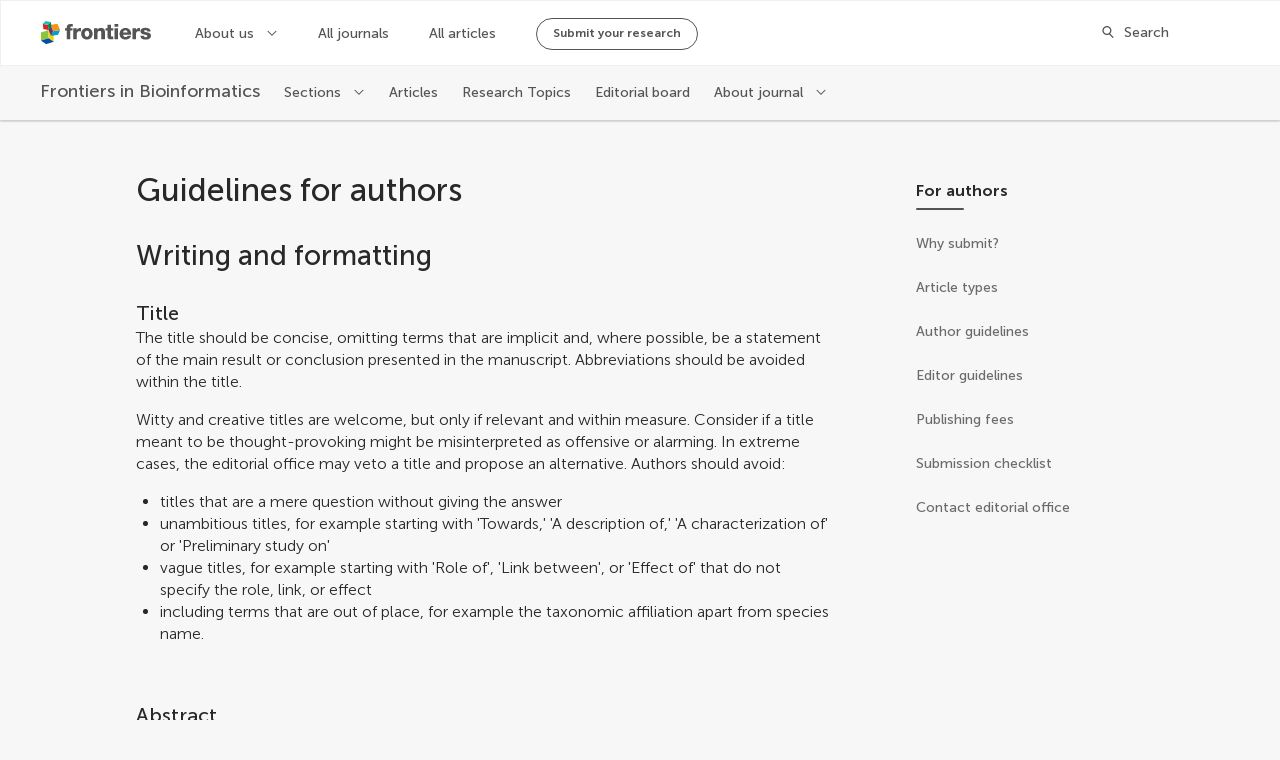

--- FILE ---
content_type: text/css; charset=UTF-8
request_url: https://www.frontiersin.org/journal-pages-2022/_nuxt/css/6c077d6.css
body_size: 40355
content:
@charset "UTF-8";.Accordion__item{background:#fff;border-top:1px solid var(--grey10);box-shadow:0 2px 5px rgba(0,0,0,.1)}.Accordion__item,.Accordion__item--open{transition:margin .48s cubic-bezier(.37,.74,.15,1)}.Accordion__item--open{margin:16px 0;border-top:none}.Accordion__item--open .Accordion__headline{border-bottom:1px solid var(--grey10)}.Accordion__item--open+.Accordion__item,.Accordion__item:first-child{border-top:none}.Accordion__item:first-child.Accordion__item--open{margin-top:0}.Accordion__item--disabled{opacity:.5;pointer-events:none;border-top:1px solid pink}.Accordion__headline{height:64px;cursor:pointer;display:flex;width:100%;justify-content:space-between;align-items:center;border-color:transparent;transition:border .48s cubic-bezier(.37,.74,.15,1)}.Accordion__title{font-size:1rem;line-height:1.375rem;font-weight:500;color:#282828;padding-left:24px;margin-top:2px}.Accordion__space{flex:1 0 auto}.Accordion__number{font-size:1.25rem;line-height:1.75rem;font-weight:300;color:var(--grey50);width:64px;box-sizing:border-box;padding-left:24px;margin-top:-2px}.Accordion__number sup{font-size:13px}.Accordion__arrow{width:16px;height:16px;position:relative;padding:0 24px 0 16px}.Accordion__arrow:after{content:"\e90c";font-family:Frontiers-Iconography-Next!important;color:#6b6b6b;font-size:16px;line-height:16px;font-weight:300!important;-webkit-font-smoothing:antialiased;position:absolute;top:0;left:16px;transition:transform .48s cubic-bezier(.37,.74,.15,1)}.Accordion__arrow--open:after{transform:rotate(180deg)}.Accordion__content{transition:height .48s cubic-bezier(.37,.74,.15,1),opacity .48s cubic-bezier(.37,.74,.15,1);overflow:hidden}.Accordion__content--fadeOut{opacity:0}.Accordion__content>*{padding:24px}.Avatar{--avatar-size:192px;--avatar-font-size:48px;--avatar-border-size:3px;--avatar-bg-color:transparent;--avatar-bg-hover-color:rgba(40,40,40,0.24);box-sizing:border-box;width:var(--avatar-size);height:var(--avatar-size);position:relative;overflow:hidden;border-radius:50%;flex-shrink:0}.Avatar:after{content:"";position:absolute;z-index:1;left:0;top:0;width:100%;height:100%;background-color:var(--avatar-bg-hover-color);opacity:0;transition:opacity .28s cubic-bezier(.37,.74,.15,1);border-radius:50%}.Avatar:hover:after{opacity:1}.Avatar--text{border:var(--avatar-border-size) solid var(--avatar-border-color);color:var(--avatar-color);background-color:var(--avatar-bg-color);text-align:center;font-size:var(--avatar-font-size);font-weight:400;justify-content:center}.Avatar--text,.Avatar--text span{display:inline-flex;align-items:center}.Avatar--text span{position:relative;z-index:3;justify-content:flex-start;max-width:-moz-max-content;max-width:max-content}.Avatar--text span:last-of-type{width:calc(var(--avatar-size)*3 - 240px);overflow:hidden}.Avatar--size-128{--avatar-size:128px;--avatar-font-size:32px;--avatar-border-size:2px}.Avatar--size-96{--avatar-size:96px;--avatar-font-size:28px;--avatar-border-size:2px}.Avatar--size-80{--avatar-size:80px;--avatar-font-size:32px;--avatar-border-size:1px}.Avatar--size-48{--avatar-size:48px;--avatar-font-size:24px;--avatar-border-size:1px}.Avatar--size-40{--avatar-size:40px;--avatar-font-size:20px;--avatar-border-size:1px}.Avatar--size-32{--avatar-size:32px;--avatar-font-size:16px;--avatar-border-size:1px}.Avatar--size-24{--avatar-size:24px;--avatar-font-size:14px;--avatar-border-size:1px}.Avatar--white{--avatar-color:var(--white);--avatar-border-color:var(--grey10);--avatar-bg-color:hsla(0,0%,100%,0.08);--avatar-bg-hover-color:hsla(0,0%,100%,0.24)}.Avatar--grey{--avatar-color:#6b6b6b;--avatar-border-color:var(--grey60);--avatar-bg-color:transparent;--avatar-bg-hover-color:var(--grey20)}.Avatar__img{width:100%;height:100%;-o-object-fit:cover;object-fit:cover}.Breadcrumbs{--breadcrumbs-color:#545454;display:flex;height:20px}.Breadcrumbs a[href=""]{pointer-events:none}@media only screen and (max-width:1024px){.Breadcrumbs{margin-bottom:32px}}.Breadcrumbs__item{font-size:.875rem;line-height:1.25rem;font-weight:500;color:var(--breadcrumbs-color);display:flex}.Breadcrumbs__item__text{white-space:nowrap;overflow:hidden;text-overflow:ellipsis;max-width:220px}.Breadcrumbs__item:first-child .Breadcrumbs__separator{display:none}@media only screen and (max-width:1024px){.Breadcrumbs__item{font-size:.875rem;line-height:1.25rem;font-weight:500;display:none}.Breadcrumbs__item:nth-last-child(2){display:flex}.Breadcrumbs__item:nth-last-child(2) .Breadcrumbs__separator:after{content:"\e90d";margin-left:0}}@media only screen and (max-width:563px){.Breadcrumbs__item{font-size:.75rem;line-height:1.0625rem;font-weight:500}}.Breadcrumbs__separator:after{content:"\e90e";font-size:12px;line-height:12px;margin:0 8px}.Breadcrumbs__home:before,.Breadcrumbs__separator:after{font-family:Frontiers-Iconography-Next!important;color:var(--breadcrumbs-color);font-weight:300!important;-webkit-font-smoothing:antialiased}.Breadcrumbs__home:before{content:"\e915";font-size:15px;line-height:15px;margin:0}.Link{font-size:.875rem;line-height:1.25rem;font-weight:700;white-space:nowrap;overflow:hidden;text-overflow:ellipsis;position:relative;cursor:pointer;box-sizing:border-box;display:inline-block;--color-link:#6b6b6b;--color-link-hover:#545454;--color-link-textOutline:#6b6b6b;--color-link-textFlat:#6b6b6b;color:var(--color-link);padding:0;display:inline-flex;align-items:center}.Link:hover,.Link:hover:after{color:var(--color-link-hover)}.Link__wrapper{display:inline-block}.Link--icon:after{content:"";font-family:Frontiers-Iconography-Next!important;font-size:var(--size-icon);line-height:var(--size-icon);color:var(--color-link);width:var(--size-icon);height:var(--size-icon);margin-left:4px;font-weight:300;-webkit-font-smoothing:antialiased}.Link--left{flex-direction:row-reverse}.Link--left:after{margin:0 4px 0 0}.Link--linkType:hover{color:var(--color-link-hover)}.Link--linkType:hover span{text-decoration:underline;text-decoration-thickness:1px;text-underline-offset:2px}.Link--flatButton,.Link--outlineButton{--button-padding-horizontal:24px;--padding-iconButton:32px;--button-padding-vertical:8px;border-radius:calc(var(--padding-iconButton) + var(--size-icon)*2);padding:var(--button-padding-vertical) var(--button-padding-horizontal);border:1px solid var(--color-link)}.Link--flatButton:hover,.Link--outlineButton:hover{border-color:var(--color-link-hover)}.Link--flatButton:after,.Link--outlineButton:after{color:var(--color-link-textButton)}.Link--flatButton.Link--icon:after,.Link--outlineButton.Link--icon:after{font-family:Frontiers-Iconography-Next!important;font-size:var(--size-icon);font-weight:300;height:var(--size-icon);line-height:var(--size-icon);width:var(--size-icon);right:var(--button-padding-horizontal);-webkit-font-smoothing:antialiased}.Link--outlineButton{border-color:var(--color-link-textOutline)}.Link--outlineButton,.Link--outlineButton.Link--icon{color:var(--color-link-textOutline)}.Link--outlineButton:hover{border-color:var(--color-button-hover);background:rgba(40,40,40,.08)}.Link--flatButton{--color-link-textFlat:var(--white);color:var(--color-link-textFlat);background-color:var(--color-link);border-color:var(--color-link)}.Link--flatButton:hover{background-color:var(--color-link-hover);border-color:var(--color-link-hover)}.Link--flatButton:hover,.Link--flatButton:hover:after{color:var(--color-link-textFlat)}.Link--small{--size-icon:12px}.Link--small.Link--flatButton,.Link--small.Link--outlineButton{--button-padding-horizontal:16px;--button-padding-vertical:5px;--padding-iconButton:24px;--size-icon:12px;font-size:.875rem;line-height:1.25rem;font-weight:700}.Link--medium{--size-icon:18px}.Link--medium.Link--flatButton,.Link--medium.Link--outlineButton{--button-padding-horizontal:24px;--button-padding-vertical:8px;--padding-iconButton:36px;font-size:1rem;line-height:1.375rem;font-weight:700}.Link--medium.Link--linkType{--size-icon:16px;font-size:1rem;line-height:1.375rem;font-weight:700}@media only screen and (max-width:1024px){.Link--medium.Link--linkType{--size-icon:14px;font-size:.875rem;line-height:1.25rem;font-weight:700}}.Link--large{--size-icon:18px}.Link--large.Link--flatButton,.Link--large.Link--outlineButton{--button-padding-horizontal:32px;--button-padding-vertical:9px;--padding-iconButton:40px;font-size:1.125rem;line-height:1.75rem;font-weight:700}.Link--large.Link--linkType{--size-icon:24px;font-size:1.5rem;line-height:2.0625rem;font-weight:700}.Link--chevronRight:after{content:"\e90e"}.Link--arrowRight:after{content:"\e90b"}.Link--facebook:after{content:"\e906"}.Link--instagram:after{content:"\e905"}.Link--twitter:after{content:"\e989"}.Link--linkedin:after{content:"\e904"}.Link--maincolor{--color-link:var(--maincolor50);--color-link-hover:var(--maincolor70);--color-link-textOutline:var(--maincolor50)}.Link--sky40{--color-link:var(--sky50);--color-link-hover:var(--sky70);--color-link-textOutline:var(--sky50)}.Link--blue40,.Link--blue50{--color-link:var(--blue50);--color-link-hover:var(--blue70);--color-link-textOutline:var(--blue50)}.Link--blue80{--color-link:var(--blue80);--color-link-hover:var(--blue90);--color-link-textOutline:var(--blue80)}.Link--grey{--color-link:#6b6b6b;--color-link-hover:#545454;--color-link-textOutline:#282828}.Link--grey.Link--outlineButton{--color-link-hover:#282828}.Link--white{--color-link:var(--white);--color-link-hover:var(--grey10);--color-link-textFlat:#282828;--color-link-textOutline:var(--white)}.Link--noText.Link--icon:after{margin:0}.FloatingDirectiveElement .Link{margin:0!important}.FloatingDirectiveElement .Link--flatButton,.FloatingDirectiveElement .Link--outlineButton{box-shadow:0 8px 10px rgba(40,40,40,.12),0 3px 14px rgba(40,40,40,.08),0 5px 5px rgba(40,40,40,.04)!important}.FloatingDirectiveElement .Link--flatButton:hover,.FloatingDirectiveElement .Link--outlineButton:hover{box-shadow:0 12px 17px rgba(40,40,40,.12),0 5px 22px rgba(40,40,40,.08),0 7px 8px rgba(40,40,40,.04)!important}.FloatingDirectiveElement .Link--large.Link--flatButton,.FloatingDirectiveElement .Link--large.Link--outlineButton,.FloatingDirectiveElement .Link--medium.Link--flatButton,.FloatingDirectiveElement .Link--medium.Link--outlineButton,.FloatingDirectiveElement .Link--small.Link--flatButton,.FloatingDirectiveElement .Link--small.Link--outlineButton{--button-padding-vertical:16px}@media only screen and (max-width:1024px){.FloatingDirectiveElement .Link--large.Link--flatButton,.FloatingDirectiveElement .Link--large.Link--outlineButton,.FloatingDirectiveElement .Link--medium.Link--flatButton,.FloatingDirectiveElement .Link--medium.Link--outlineButton,.FloatingDirectiveElement .Link--small.Link--flatButton,.FloatingDirectiveElement .Link--small.Link--outlineButton{--button-padding-vertical:8px}}.FloatingDirectiveElement .Link__wrapper{margin:0!important}.CardA{--card-a-bg-color:#fff;--card-a-text-color:#6b6b6b}.CardA,.CardA__wrapper{display:flex;flex-direction:column;flex:1}.CardA__wrapper{width:100%;border-radius:8px;overflow:hidden;box-sizing:border-box;transition:box-shadow .48s cubic-bezier(.37,.74,.15,1);background-color:var(--card-a-bg-color)}.CardA__wrapper:hover{box-shadow:0 0 17px rgba(40,40,40,.12),0 0 22px rgba(40,40,40,.08),0 0 8px rgba(40,40,40,.04)}@media only screen and (max-width:1024px){.CardA__wrapper{flex-direction:row}}.CardA__wrapper--horizontal{display:flex;flex-direction:row;align-items:stretch}.CardA__wrapper--horizontal .CardA__info{height:auto;width:auto;min-height:160px;padding:24px 32px}@media only screen and (max-width:1280px){.CardA__wrapper--horizontal .CardA__info{min-height:144px;padding:16px 32px}}.CardA__wrapper--horizontal .CardA__title{margin-bottom:16px;word-break:break-word}.CardA__wrapper--horizontal .CardA__text{word-break:break-word}.CardA__wrapper--horizontal .CardA__img{flex-shrink:0;width:var(--layout-col-5);height:auto}@media only screen and (max-width:563px){.CardA__wrapper--horizontal .CardA__wrapper{flex-flow:row;flex-wrap:wrap;position:relative}.CardA__wrapper--horizontal .CardA__wrapper:after{content:"";position:absolute;left:0;top:88px;width:100%;height:1px;background:var(--grey40)}}@media only screen and (max-width:1024px){.CardA__wrapper--horizontal .CardA__info{padding:16px 24px;min-height:144px}}@media only screen and (max-width:563px){.CardA__wrapper--horizontal .CardA__info{min-width:100%;min-height:-moz-min-content;min-height:min-content}}@media only screen and (max-width:563px){.CardA__wrapper--horizontal .CardA__title{position:absolute;right:0;top:44px;transform:translateY(-50%);width:var(--layout-col-5);padding-right:16px;box-sizing:border-box;display:-webkit-box;max-width:100%;-webkit-line-clamp:3;-webkit-box-orient:vertical;-moz-line-clamp:3;overflow:hidden;text-overflow:ellipsis}}@media only screen and (max-width:1024px){.CardA__wrapper--horizontal .CardA__img{height:auto;flex-shrink:0;width:var(--layout-col-8)}}@media only screen and (max-width:768px){.CardA__wrapper--horizontal .CardA__img{width:var(--layout-col-6)}}@media only screen and (max-width:563px){.CardA__wrapper--horizontal .CardA__img{width:var(--layout-col-3);height:88px}}.CardA__wrapper--horizontal .CardA__img .is-inside-mask{position:absolute}.CardA__info{display:flex;flex-flow:column;box-sizing:border-box;width:100%;flex:1;padding:24px}@media only screen and (max-width:1441px){.CardA__info{padding:16px 24px}}.CardA__title{font-size:1.125rem;line-height:1.75rem;font-weight:500;margin-bottom:16px;word-break:break-word}@media only screen and (max-width:1441px){.CardA__title{font-size:1rem;line-height:1.375rem;font-weight:500;margin-bottom:8px}}.CardA__text{font-size:1rem;line-height:1.375rem;font-weight:300;color:var(--card-a-text-color);word-break:break-word}@media only screen and (max-width:1441px){.CardA__text{font-size:.875rem;line-height:1.25rem;font-weight:300}}.CardA__img{margin:0;height:157px;position:relative}@media only screen and (max-width:1441px){.CardA__img{height:112px}}@media only screen and (max-width:1280px){.CardA__img{height:98px}}@media only screen and (max-width:563px){.CardA__wrapper{flex-flow:row;flex-wrap:wrap;position:relative}.CardA__wrapper:after{content:"";position:absolute;left:0;top:88px;width:100%;height:1px;background:var(--grey40)}}@media only screen and (max-width:1024px){.CardA__info{padding:16px 24px;min-height:144px}}@media only screen and (max-width:563px){.CardA__info{min-width:100%;min-height:-moz-min-content;min-height:min-content}}@media only screen and (max-width:563px){.CardA__title{position:absolute;right:0;top:44px;transform:translateY(-50%);width:var(--layout-col-5);padding-right:16px;box-sizing:border-box;display:-webkit-box;max-width:100%;-webkit-line-clamp:3;-webkit-box-orient:vertical;-moz-line-clamp:3;overflow:hidden;text-overflow:ellipsis}}@media only screen and (max-width:1024px){.CardA__img{height:auto;flex-shrink:0;width:var(--layout-col-8)}}@media only screen and (max-width:768px){.CardA__img{width:var(--layout-col-6)}}@media only screen and (max-width:563px){.CardA__img{width:var(--layout-col-3);height:88px}}.CardA__img .is-inside-mask{position:absolute}.FrontiersImage picture{width:100%;height:100%}.FrontiersImage--error{background-color:var(--grey20)}.FrontiersImage .coloredPathGrey50{fill:var(--grey50)}.FrontiersImage .coloredPathGrey40{fill:var(--grey40)}.CardB{--card-b-bg-color:#fff;width:100%;overflow:hidden;box-sizing:border-box;border-radius:8px;display:block;color:#282828;background-color:var(--card-b-bg-color);transition:box-shadow .48s cubic-bezier(.37,.74,.15,1)}.CardB:hover{box-shadow:0 0 17px rgba(40,40,40,.12),0 0 22px rgba(40,40,40,.08),0 0 8px rgba(40,40,40,.04)}@media only screen and (max-width:1024px){.CardB__link{display:flex;flex-flow:row}}@media only screen and (max-width:563px){.CardB__link{display:initial}}.CardB--highlighted .CardB__link{display:flex;flex-flow:row}@media only screen and (max-width:563px){.CardB--highlighted .CardB__link{display:initial}}.CardB--highlighted .CardB__info{min-height:284px}@media only screen and (max-width:1441px){.CardB--highlighted .CardB__info{min-height:268px}}@media only screen and (max-width:1280px){.CardB--highlighted .CardB__info{min-height:260px}}@media only screen and (max-width:1024px){.CardB--highlighted .CardB__info{min-height:176px}}@media only screen and (max-width:768px){.CardB--highlighted .CardB__info{min-height:218px}}@media only screen and (max-width:563px){.CardB--highlighted .CardB__info{min-height:0}}.CardB--highlighted .CardB__img{width:var(--layout-col-5);position:relative;height:auto}@media only screen and (max-width:1441px){.CardB--highlighted .CardB__img{height:auto}}@media only screen and (max-width:1280px){.CardB--highlighted .CardB__img{height:auto}}@media only screen and (max-width:1024px){.CardB--highlighted .CardB__img{width:var(--layout-col-8);height:auto}}@media only screen and (max-width:768px){.CardB--highlighted .CardB__img{width:var(--layout-col-6);height:auto}}@media only screen and (max-width:563px){.CardB--highlighted .CardB__img{width:100%;height:auto}}.CardB--highlighted .CardB__title{margin-bottom:24px}@media only screen and (max-width:1441px){.CardB--highlighted .CardB__title{margin-bottom:16px}}.CardB--highlighted .CardB__text{display:block}.CardB--highlighted .CardB__date{font-size:.75rem;line-height:1.0625rem;font-weight:300}@media only screen and (max-width:1441px){.CardB--highlighted .CardB__date{font-size:.625rem;line-height:.875rem;font-weight:300}}.CardB--highlighted .CardB__cta{margin-top:32px}.CardB__link{display:flex;flex-flow:column;height:100%}@media only screen and (max-width:1024px){.CardB__link{flex-flow:row}}@media only screen and (max-width:563px){.CardB__link{flex-flow:column}}.CardB__info{display:flex;flex-flow:column;box-sizing:border-box;padding:24px 32px;flex:1}@media only screen and (max-width:1441px){.CardB__info{padding:16px 24px}}@media only screen and (max-width:1280px){.CardB__info{padding:16px}}@media only screen and (max-width:1024px){.CardB__info{padding:16px 24px}}.CardB__title{font-size:1.125rem;line-height:1.75rem;font-weight:500;transition:color .24s cubic-bezier(.37,.74,.15,1)}@media only screen and (max-width:1441px){.CardB__title{font-size:1rem;line-height:1.375rem}}.CardB__highlightWrapper{display:none;margin-top:24px;font-size:1rem;line-height:1.375rem;font-weight:300;color:#6b6b6b}@media only screen and (max-width:1441px){.CardB__highlightWrapper{font-size:.875rem;line-height:1.25rem;font-weight:300;margin-top:16px}}.CardB__highlightLabel{font-size:1rem;line-height:1.375rem;font-weight:700}@media only screen and (max-width:1441px){.CardB__highlightLabel{font-size:.875rem;line-height:1.25rem;font-weight:700}}.CardB__row{margin-bottom:16px}@media only screen and (max-width:1441px){.CardB__row{margin-bottom:8px}}.CardB__pretitle{font-size:.75rem;line-height:1.0625rem;font-weight:700;color:#282828;text-transform:uppercase;display:-webkit-box;max-width:100%;-webkit-line-clamp:1;-webkit-box-orient:vertical;-moz-line-clamp:1;overflow:hidden;text-overflow:ellipsis}@media only screen and (max-width:1441px){.CardB__pretitle{font-size:.625rem;line-height:.875rem;font-weight:700}}.CardB__date{font-size:.75rem;line-height:1.0625rem;font-weight:300;display:block;margin-top:4px;white-space:nowrap}@media only screen and (max-width:1441px){.CardB__date{font-size:.625rem;line-height:.875rem;font-weight:300}}.CardB__text{font-size:1rem;line-height:1.375rem;font-weight:300;color:#545454;display:none}@media only screen and (max-width:1441px){.CardB__text{font-size:.875rem;line-height:1.25rem;font-weight:300}}.CardB__img{margin:0;position:relative;height:202px;overflow:hidden;flex-shrink:0}@media only screen and (max-width:1441px){.CardB__img{height:156px}}@media only screen and (max-width:1280px){.CardB__img{height:138px}}@media only screen and (max-width:1024px){.CardB__img{width:var(--layout-col-8);height:150px}}@media only screen and (max-width:768px){.CardB__img{width:var(--layout-col-6);height:156px}}@media only screen and (max-width:563px){.CardB__img{width:100%;height:198px}}.CardB__img .is-inside-mask{position:absolute}.CardArticle{display:flex;flex-direction:column;flex:1}.CardArticle--hasMetrics ul[class$=__metrics]{border-top:1px solid var(--grey20);min-height:50px;padding:16px 0}@media only screen and (max-width:1024px){.CardArticle--hasMetrics ul[class$=__metrics]{padding:8px 0}}@media only screen and (max-width:1280px){.CardArticle--hasMetrics div[class$=__info]{padding:16px 16px 24px}}.CardArticle__wrapper{transition:box-shadow .48s cubic-bezier(.37,.74,.15,1);background:#fff;display:flex;flex-direction:column;flex:1}.CardArticle__wrapper:hover{box-shadow:0 0 17px rgba(40,40,40,.12),0 0 22px rgba(40,40,40,.08),0 0 8px rgba(40,40,40,.04)}.CardArticle__info{padding:24px 32px;display:flex;flex-direction:column;box-sizing:border-box;flex:1}@media only screen and (max-width:1441px){.CardArticle__info{padding:24px}}@media only screen and (max-width:1280px){.CardArticle__info{padding:16px}}@media only screen and (max-width:563px){.CardArticle__info{padding-left:24px;padding-right:24px}}.CardArticle__metrics{box-sizing:border-box;margin:0 32px;display:flex;align-items:center;flex-flow:wrap}@media only screen and (max-width:1441px){.CardArticle__metrics{margin:0 24px}}@media only screen and (max-width:1280px){.CardArticle__metrics{margin:0 16px}}@media only screen and (max-width:563px){.CardArticle__metrics{margin-left:24px;margin-right:24px}}.CardArticle__metrics__item{font-size:.75rem;line-height:1.0625rem;font-weight:300}.CardArticle__metrics__item strong{font-weight:700}.CardArticle__metrics__item:first-child{margin-right:16px}@media only screen and (max-width:768px){.CardArticle__metrics__item:first-child{margin-right:8px}}.CardArticle__state,.CardArticle__type{font-size:.75rem;line-height:1.0625rem;font-weight:700;text-transform:uppercase}@media only screen and (max-width:1441px){.CardArticle__state,.CardArticle__type{font-size:.625rem;line-height:.875rem}}.CardArticle__header,.CardArticle__state{margin-bottom:16px}@media only screen and (max-width:1024px){.CardArticle__header,.CardArticle__state{margin-bottom:8px}}.CardArticle__title{font-size:1.125rem;line-height:1.75rem;font-weight:500;margin-bottom:24px}@media only screen and (max-width:1441px){.CardArticle__title{font-size:1rem;line-height:1.375rem}}.CardArticle__authors,.CardArticle__editors{font-size:.875rem;line-height:1.25rem;font-weight:300}@media only screen and (max-width:1441px){.CardArticle__authors,.CardArticle__editors{font-size:.75rem;line-height:1.0625rem}}.CardArticle__authors li,.CardArticle__editors li{display:inline}.CardArticle__authors li:after,.CardArticle__editors li:after{content:" · "}.CardArticle__authors li:last-child:after,.CardArticle__editors li:last-child:after{display:none}.CardArticle__spacer{flex:1}.CardArticle__mask{position:relative;width:100%;padding-top:56.25%;height:auto;box-sizing:border-box;overflow:hidden}.CardArticle__mask img{position:absolute;width:100%;left:50%;top:50%;height:auto;-o-object-fit:cover;object-fit:cover;transform:translate(-50%,-50%)}.CardArticle--horizontal .CardArticle__wrapper{display:grid;-moz-column-gap:var(--layout-gap);column-gap:var(--layout-gap);grid-template-columns:repeat(2,1fr);grid-template-rows:1fr auto}@media only screen and (max-width:563px){.CardArticle--horizontal .CardArticle__wrapper{display:flex;flex-direction:column}}.CardArticle--horizontal .CardArticle__mask{grid-column:1/2;grid-row:1/3;padding-top:0}@media only screen and (max-width:563px){.CardArticle--horizontal .CardArticle__mask--hzt{grid-column:unset;grid-row:unset;height:184px}.CardArticle--horizontal .CardArticle__mask--hzt img{width:100%}}.CardArticle--horizontal .CardArticle__mask--vrt{display:none}.CardArticle--horizontal .CardArticle__mask__img{height:100%;width:auto}.CardArticle--horizontal .CardArticle__journal{padding-top:0}.CardArticle--horizontal .CardArticle__info,.CardArticle--horizontal .CardArticle__metrics{grid-column:2/3;margin-left:calc(0 - var(--layout-gap));padding-left:0!important}@media only screen and (max-width:563px){.CardArticle--horizontal .CardArticle__info,.CardArticle--horizontal .CardArticle__metrics{margin-left:0;padding-left:16px!important}}.CardArticle--hasImg .CardArticle__authors{padding-bottom:24px}.CardArticle__pdfLabel{font-size:.75rem;line-height:1.0625rem;font-weight:500;color:var(--black);padding:4px 8px;background-color:var(--grey30);border-radius:16px;align-self:flex-end;margin-bottom:24px}.CardArticle__info{padding-bottom:0}.CardArticle__wrapper{border-radius:8px;overflow:hidden;grid-column:span 1}.CardArticle__type{margin-bottom:4px}.CardArticle__date{font-size:.75rem;line-height:1.0625rem;font-weight:300;white-space:nowrap}@media only screen and (max-width:1441px){.CardArticle__date{font-size:.625rem;line-height:.875rem}}.CardArticle__section{font-size:1rem;line-height:1.375rem;font-weight:500;display:-webkit-box;max-width:100%;-webkit-line-clamp:2;-webkit-box-orient:vertical;-moz-line-clamp:2;overflow:hidden;text-overflow:ellipsis;color:#6b6b6b;margin-bottom:16px;display:none}@media only screen and (max-width:1441px){.CardArticle__section{font-size:.875rem;line-height:1.25rem}}@media only screen and (max-width:1280px){.CardArticle__section{font-size:.75rem;line-height:1.0625rem}}@media only screen and (max-width:1024px){.CardArticle__section{font-size:.875rem;line-height:1.25rem}}.CardArticle__section span{color:var(--maincolor50)}.CardArticle__journal{padding-top:16px;padding-bottom:16px}.CardArticle__journal__name{font-size:.875rem;line-height:1.25rem;font-weight:500}@media only screen and (max-width:1441px){.CardArticle__journal__name{font-size:.75rem;line-height:1.0625rem}}.CardArticle__journal__doi{font-size:.75rem;line-height:1.0625rem;font-weight:300}@media only screen and (max-width:1441px){.CardArticle__journal__doi{font-size:.625rem;line-height:.875rem}}.CardArticle__authors,.CardArticle__journal,.CardArticle__metrics{color:#6b6b6b}.CardResearchTopic{display:flex;flex-direction:column;flex:1}.CardResearchTopic--hasMetrics ul[class$=__metrics]{border-top:1px solid var(--grey20);min-height:50px;padding:16px 0}@media only screen and (max-width:1024px){.CardResearchTopic--hasMetrics ul[class$=__metrics]{padding:8px 0}}@media only screen and (max-width:1280px){.CardResearchTopic--hasMetrics div[class$=__info]{padding:16px 16px 24px}}.CardResearchTopic__wrapper{transition:box-shadow .48s cubic-bezier(.37,.74,.15,1);background:#fff;display:flex;flex-direction:column;flex:1;border-radius:8px;overflow:hidden;grid-column:span 1}.CardResearchTopic__wrapper:hover{box-shadow:0 0 17px rgba(40,40,40,.12),0 0 22px rgba(40,40,40,.08),0 0 8px rgba(40,40,40,.04)}.CardResearchTopic__info{padding:24px 32px;display:flex;flex-direction:column;box-sizing:border-box;flex:1}@media only screen and (max-width:1441px){.CardResearchTopic__info{padding:24px}}@media only screen and (max-width:1280px){.CardResearchTopic__info{padding:16px}}@media only screen and (max-width:563px){.CardResearchTopic__info{padding-left:24px;padding-right:24px}}.CardResearchTopic__metrics{box-sizing:border-box;margin:0 32px;display:flex;align-items:center;flex-flow:wrap}@media only screen and (max-width:1441px){.CardResearchTopic__metrics{margin:0 24px}}@media only screen and (max-width:1280px){.CardResearchTopic__metrics{margin:0 16px}}@media only screen and (max-width:563px){.CardResearchTopic__metrics{margin-left:24px;margin-right:24px}}.CardResearchTopic__metrics__item{font-size:.75rem;line-height:1.0625rem;font-weight:300}.CardResearchTopic__metrics__item strong{font-weight:700}.CardResearchTopic__metrics__item:first-child{margin-right:16px}@media only screen and (max-width:768px){.CardResearchTopic__metrics__item:first-child{margin-right:8px}}.CardResearchTopic__state,.CardResearchTopic__type{font-size:.75rem;line-height:1.0625rem;font-weight:700;text-transform:uppercase}@media only screen and (max-width:1441px){.CardResearchTopic__state,.CardResearchTopic__type{font-size:.625rem;line-height:.875rem}}.CardResearchTopic__header,.CardResearchTopic__state{margin-bottom:16px}@media only screen and (max-width:1024px){.CardResearchTopic__header,.CardResearchTopic__state{margin-bottom:8px}}.CardResearchTopic__title{font-size:1.125rem;line-height:1.75rem;font-weight:500;margin-bottom:24px}@media only screen and (max-width:1441px){.CardResearchTopic__title{font-size:1rem;line-height:1.375rem}}.CardResearchTopic__authors,.CardResearchTopic__editors{font-size:.875rem;line-height:1.25rem;font-weight:300}@media only screen and (max-width:1441px){.CardResearchTopic__authors,.CardResearchTopic__editors{font-size:.75rem;line-height:1.0625rem}}.CardResearchTopic__authors li,.CardResearchTopic__editors li{display:inline}.CardResearchTopic__authors li:after,.CardResearchTopic__editors li:after{content:" · "}.CardResearchTopic__authors li:last-child:after,.CardResearchTopic__editors li:last-child:after{display:none}.CardResearchTopic__spacer{flex:1}.CardResearchTopic__mask{position:relative;width:100%;padding-top:56.25%;height:auto;box-sizing:border-box;overflow:hidden}.CardResearchTopic__mask img{position:absolute;width:100%;left:50%;top:50%;height:auto;-o-object-fit:cover;object-fit:cover;transform:translate(-50%,-50%)}.CardResearchTopic__pillWrapper{display:flex;gap:8px;position:absolute;top:16px;right:16px}@media only screen and (max-width:1280px){.CardResearchTopic__pillWrapper{flex-direction:column}}@media only screen and (max-width:1024px){.CardResearchTopic__pillWrapper{flex-direction:row}}.CardResearchTopic__ebook,.CardResearchTopic__magazine{border-radius:16px;font-size:.75rem;line-height:1.0625rem;font-weight:500;color:var(--black);background-color:var(--grey30);padding:3.5px 8px;z-index:1}.CardResearchTopic__ebook--noImage,.CardResearchTopic__magazine--noImage{position:relative;width:auto;right:unset;margin-bottom:16px;align-self:flex-end;margin-right:16px;box-sizing:border-box}.CardResearchTopic__magazine{border:1px solid var(--blue40);background-color:var(--blue0)}.CardResearchTopic__ebook{width:-moz-fit-content;width:fit-content;align-self:flex-end}.CardResearchTopic__wrapper{position:relative}@media only screen and (max-width:1024px){.CardResearchTopic__info{flex:1;padding:24px}}.CardResearchTopic__layout{flex:1}.CardResearchTopic__editors,.CardResearchTopic__metrics{color:#6b6b6b}.CardResearchTopic__flex{flex:1;display:flex;flex-direction:column}.CardResearchTopic--Unmasked .CardResearchTopic__wrapper{padding:24px 32px}.CardResearchTopic--Unmasked .CardResearchTopic__info{padding:24px 0}.CardResearchTopic--Unmasked .CardResearchTopic__layout{display:flex;flex:1;flex-direction:column-reverse}.CardResearchTopic--Unmasked .CardResearchTopic__metrics{margin:0;border-top:none}.CardResearchTopic--Unmasked .CardResearchTopic__ebook--noImage,.CardResearchTopic--Unmasked .CardResearchTopic__magazine--noImage{position:absolute;right:16px;margin-right:0}.CardResearchTopic--hasMetrics.CardResearchTopic--Unmasked .CardResearchTopic__wrapper{padding-bottom:0}.CardEditor,.CardEditor__wrapper{display:flex;flex-direction:column;flex:1}.CardEditor__wrapper{border-radius:8px;overflow:hidden;transition:box-shadow .48s cubic-bezier(.37,.74,.15,1);grid-column:span 1}.CardEditor__wrapper:hover{box-shadow:0 0 17px rgba(40,40,40,.12),0 0 22px rgba(40,40,40,.08),0 0 8px rgba(40,40,40,.04)}.CardEditor__info{padding:24px 32px 0;display:flex;flex-direction:column;box-sizing:border-box;background:#fff;align-items:center;flex:1}@media only screen and (max-width:1441px){.CardEditor__info{padding:16px 16px 0}}@media only screen and (max-width:563px){.CardEditor__info{padding:16px 24px 0}}.CardEditor__mask{margin-bottom:16px;overflow:hidden}@media only screen and (max-width:1280px){.CardEditor__mask{margin-bottom:8px}}.CardEditor__mask .Avatar{--avatar-size:80px}@media only screen and (max-width:1280px){.CardEditor__mask .Avatar{--avatar-size:48px}}.CardEditor__journal,.CardEditor__name,.CardEditor__role{text-align:center}.CardEditor__name{font-size:1rem;line-height:1.375rem;font-weight:500;display:-webkit-box;max-width:100%;-webkit-line-clamp:2;-webkit-box-orient:vertical;-moz-line-clamp:2;overflow:hidden;text-overflow:ellipsis;margin-bottom:8px}.CardEditor__name--capitalized{text-transform:capitalize}.CardEditor__detail{padding-bottom:16px;border-bottom:1px solid var(--grey30);flex:1;width:100%}.CardEditor__journal,.CardEditor__role{font-size:.75rem;line-height:1.0625rem;font-weight:500;color:#6b6b6b}@media only screen and (max-width:1441px){.CardEditor__journal,.CardEditor__role{font-size:.625rem;line-height:.875rem}}.CardEditor__role{-webkit-line-clamp:1;-moz-line-clamp:1}.CardEditor__journal,.CardEditor__role{display:-webkit-box;max-width:100%;-webkit-box-orient:vertical;overflow:hidden;text-overflow:ellipsis}.CardEditor__journal{-webkit-line-clamp:2;-moz-line-clamp:2}.CardEditor__spacer{flex:1}.CardEditor__affiliation__location,.CardEditor__affiliation__name{text-align:center;color:#6b6b6b;font-size:.875rem;line-height:1.25rem;font-weight:300}@media only screen and (max-width:1441px){.CardEditor__affiliation__location,.CardEditor__affiliation__name{font-size:.75rem;line-height:1.0625rem}}.CardEditor__affiliation__name{margin-bottom:8px;display:-webkit-box;max-width:100%;-webkit-line-clamp:2;-webkit-box-orient:vertical;-moz-line-clamp:2;overflow:hidden;text-overflow:ellipsis}.CardEditor__more{padding:16px 32px 24px;background:#fff;color:#6b6b6b;display:flex;flex-direction:column;justify-content:center;box-sizing:border-box}@media only screen and (max-width:1441px){.CardEditor__more{padding:16px}}@media only screen and (max-width:1024px){.CardEditor__more{padding:8px 16px}}@media only screen and (max-width:563px){.CardEditor__more{padding:8px 24px}}.CardEditor--noMoreInfo .CardEditor__detail{border-bottom:0;padding-bottom:24px}@media only screen and (max-width:1441px){.CardEditor--noMoreInfo .CardEditor__detail{padding-bottom:16px}}.CardSubject{transition:box-shadow .48s cubic-bezier(.37,.74,.15,1);width:100%;display:flex;flex-direction:column;background-color:var(--white);padding:24px 24px 16px;border-radius:8px}.CardSubject:hover{box-shadow:0 0 17px rgba(40,40,40,.12),0 0 22px rgba(40,40,40,.08),0 0 8px rgba(40,40,40,.04)}.CardSubject__wrapper,.CardSubject__wrapper__link{display:flex;width:100%}.CardSubject__title{font-size:1rem;line-height:1.375rem;font-weight:500;margin-bottom:16px}@media only screen and (max-width:1024px){.CardSubject__title{font-size:.875rem;line-height:1.25rem;font-weight:500}}.CardSubject__icon:after{content:"\e90b";font-family:Frontiers-Iconography-Next!important;color:var(--maincolor50);font-size:24px;line-height:24px;font-weight:300!important;-webkit-font-smoothing:antialiased;vertical-align:middle}@media only screen and (max-width:1024px){.CardSubject__icon:after{font-family:Frontiers-Iconography-Next!important;color:var(--maincolor50);font-size:16px;line-height:16px;font-weight:300!important;-webkit-font-smoothing:antialiased}}.CardWrapper{display:grid;grid-template-columns:repeat(4,1fr);-moz-column-gap:var(--layout-gap);column-gap:var(--layout-gap);row-gap:32px}@media only screen and (max-width:1024px){.CardWrapper{grid-template-columns:repeat(2,1fr)}}@media only screen and (max-width:768px){.CardWrapper{grid-template-columns:repeat(1,1fr)}}.FilterCardA{position:relative;--marginBlockHome:80px}@media only screen and (max-width:1441px){.FilterCardA{min-height:calc(282px + var(--marginBlockHome))}}@media only screen and (max-width:1280px){.FilterCardA{min-height:calc(264px + var(--marginBlockHome))}}@media only screen and (max-width:1024px){.FilterCardA{--marginBlockHome:128px;min-height:calc(392px + var(--marginBlockHome))}}@media only screen and (max-width:563px){.FilterCardA{--marginBlockHome:96px;min-height:calc(413px + var(--marginBlockHome))}}.FilterCardA__filterWrapper{padding-bottom:32px;margin:0 auto}@media only screen and (max-width:1024px){.FilterCardA__filterWrapper{padding-bottom:24px;width:auto}}.FilterCardA__list{display:grid;grid:max-content/repeat(2,1fr);-moz-column-gap:var(--layout-gap);column-gap:var(--layout-gap)}.FilterCardA__list--5{grid-template-columns:repeat(5,1fr)}.FilterCardA__list--4{grid-template-columns:repeat(4,1fr)}.FilterCardA__list--3{grid-template-columns:repeat(3,1fr)}.FilterCardA__list--multiRow{row-gap:var(--layout-gap)}@media only screen and (max-width:1024px){.FilterCardA__list{row-gap:24px}}.FilterCardA .Link{align-self:baseline}@media only screen and (max-width:1024px){.FilterCardA .CardA{grid-column:span 5}}.FilterCardA .FilterButtonsSelect__filterList{height:32px;align-items:center;box-sizing:border-box}.FilterCardA .FilterButtonsSelect__filterList li:first-child{margin-left:-1px}.FilterCardA .FilterButtonsSelect__filterList li:last-child{margin-right:-1px}.FilterCardA .FilterButtonsSelect__filterItem{height:32px}.FilterCardA .FilterButtonsSelect__filterItem--active{border-color:var(--grey40)}@media only screen and (max-width:1024px){.FilterCardA .FilterButtonsSelect .DropDown__titleContainer{border:none}}.FilterButtonsSelect .DropDown{width:auto;min-width:80px;display:inline-flex;margin-bottom:0}@media only screen and (max-width:563px){.FilterButtonsSelect .DropDown{width:100%}}.FilterButtonsSelect .DropDown.is-disabled .DropDown__titleContainer{border-color:transparent;background:transparent;color:#6b6b6b;box-shadow:none}.FilterButtonsSelect .DropDown.is-disabled .DropDown__titleContainer:after{display:none}.FilterButtonsSelect .DropDown__titleContainer{display:flex;text-align:center;background:var(--grey80);color:var(--white);padding:6px 16px;border-radius:96px;font-size:.875rem;line-height:1.25rem;font-weight:500;align-items:center;min-height:0}.FilterButtonsSelect .DropDown__titleContainer.is-filtered{color:var(--white)}.FilterButtonsSelect .DropDown__titleContainer:after{position:inherit;top:50%;right:auto;font-family:Frontiers-Iconography-Next!important;color:var(--white);font-size:12px;line-height:12px;font-weight:300!important;-webkit-font-smoothing:antialiased;margin-left:8px}@media only screen and (max-width:563px){.FilterButtonsSelect .DropDown__titleContainer:after{position:absolute;transform:translateY(-50%);right:16px}}.FilterButtonsSelect .DropDown__titleContainer--active:after,.FilterButtonsSelect .DropDown__titleContainer:hover:after{color:var(--white)}.FilterButtonsSelect .DropDown__selectedValue{position:static;width:auto}.FilterButtonsSelect .DropDown__menuWrapper{top:100%;border-radius:8px;overflow:hidden;width:206.94px;border:1px solid var(--grey60);box-shadow:0 4px 5px rgba(40,40,40,.12),0 1px 10px rgba(40,40,40,.08),0 2px 4px rgba(40,40,40,.16)}.FilterButtonsSelect .DropDown__menuWrapper--open{z-index:11;margin-top:4px}@media only screen and (max-width:563px){.FilterButtonsSelect .DropDown__menuWrapper--open{border-radius:0;display:flex;align-items:center;justify-content:center}}@media only screen and (max-width:563px){.FilterButtonsSelect .DropDown__menuWrapper{margin-top:0;border:none;max-width:100%;max-height:100%;right:0;left:0!important;top:0!important;width:100%;height:100%;transform:none;z-index:1021;background:hsla(0,0%,94.1%,.9);-webkit-backdrop-filter:blur(24px);backdrop-filter:blur(24px)}}.FilterButtonsSelect .DropDown__menu{background-color:#fff;color:#6b6b6b;padding:0}.FilterButtonsSelect .DropDown__menu::-webkit-scrollbar{background:transparent;-webkit-appearance:none;width:4px;height:4px}.FilterButtonsSelect .DropDown__menu::-webkit-scrollbar-thumb{border-radius:0;background-color:rgba(206,225,255,.3);-webkit-box-shadow:0 0 1px hsla(0,0%,100%,.5);border-radius:8px;border:3px solid transparent}@-moz-document url-prefix(){.FilterButtonsSelect .DropDown__menu{scrollbar-width:thin}}@media only screen and (max-width:563px){.FilterButtonsSelect .DropDown__menu{background-color:transparent;max-height:100%;text-align:center;width:100%;padding:48px 0 96px}.FilterButtonsSelect .DropDown__menu:after,.FilterButtonsSelect .DropDown__menu:before{content:"";width:100%;position:absolute;left:0;z-index:1}.FilterButtonsSelect .DropDown__menu:before{height:64px;top:0;transform:rotate(180deg);background:linear-gradient(180deg,transparent 10%,#f0f0f0 70%)}.FilterButtonsSelect .DropDown__menu:after{bottom:0;height:136px;background:linear-gradient(180deg,hsla(0,0%,94.1%,0),#f0f0f0 40%)}}.FilterButtonsSelect .DropDown__option{font-size:.875rem;line-height:1.25rem;font-weight:300;color:#6b6b6b}.FilterButtonsSelect .DropDown__option__button{padding:12px 22px 12px 40px}@media only screen and (max-width:563px){.FilterButtonsSelect .DropDown__option{font-size:.875rem;line-height:1.25rem;font-weight:500;background-color:transparent;color:#6b6b6b}.FilterButtonsSelect .DropDown__option__button{padding:16px 32px;justify-content:center}}.FilterButtonsSelect .DropDown__option--active{font-size:.875rem;line-height:1.25rem;font-weight:500;color:#282828}.FilterButtonsSelect .DropDown__option--active .DropDown__option__button:before{content:"\e908";font-family:Frontiers-Iconography-Next!important;color:var(--black);font-size:14px;line-height:14px;font-weight:300!important;-webkit-font-smoothing:antialiased;left:16px;top:50%;transform:translateY(-50%)}@media only screen and (max-width:563px){.FilterButtonsSelect .DropDown__option--active .DropDown__option__button:before{display:none}}.FilterButtonsSelect .DropDown__option--arrow-active{background:transparent}.FilterButtonsSelect .DropDown__option:hover{background:#f7f7f7;color:#282828}.FilterButtonsSelect .DropDown__option:hover:before{color:#282828}@media only screen and (max-width:563px){.FilterButtonsSelect .DropDown__option:hover{background:transparent}}@media only screen and (max-width:563px){.FilterButtonsSelect .DropDown__overlay{background:rgba(40,40,40,.6);-webkit-backdrop-filter:blur(16px);backdrop-filter:blur(16px);z-index:1000;transition:opacity .38s cubic-bezier(.37,.74,.15,1)}}.FilterButtonsSelect .DropDown__overlay:after,.FilterButtonsSelect .DropDown__overlay:before{content:"";z-index:1;height:152px;width:100%;position:absolute;left:0}.FilterButtonsSelect .DropDown__overlay:after{background:linear-gradient(0,transparent 27.08%,var(--grey80));top:0}.FilterButtonsSelect .DropDown__overlay:before{background:linear-gradient(180deg,transparent 27.08%,var(--grey80));bottom:0}.FilterButtonsSelect .DropDown__titleMobile{display:none}@media only screen and (max-width:563px){.FilterButtonsSelect .DropDown__titleMobile{background-color:#f7f7f7;border-radius:48px;bottom:40px;box-shadow:0 0 11.3994px rgba(0,0,0,.1);color:#282828;display:block;left:50%;padding:0;position:absolute;width:48px;height:48px;text-align:center;transform:translateX(-50%);z-index:2}.FilterButtonsSelect .DropDown__titleMobile:before{content:"\e909";position:unset}}.FilterButtonsSelect{color:#fff}.FilterButtonsSelect .DropDown{display:none}@media only screen and (max-width:1024px){.FilterButtonsSelect .DropDown{display:inline-block}}.FilterButtonsSelect__filterList{display:flex;border-radius:96px;border:1px solid var(--grey60);width:-moz-fit-content;width:fit-content;margin:0 auto}@media only screen and (max-width:1024px){.FilterButtonsSelect__filterList{display:none}}.FilterButtonsSelect__filterList li+li{margin-left:32px}.FilterButtonsSelect__filterItem{font-size:.875rem;line-height:1.25rem;font-weight:500;padding:6px 16px;border-radius:96px;box-sizing:border-box;background-color:transparent;border:1px solid transparent;margin-bottom:0;color:#6b6b6b;white-space:nowrap}.FilterButtonsSelect__filterItem:hover{color:#282828}.FilterButtonsSelect__filterItem--active{cursor:auto!important;background-color:var(--grey80)!important;color:var(--white)!important;font-weight:500!important}.FilterButtonsSelect--buttonGroup .FilterButtonsSelect__filterList{border-radius:0;border:none}.FilterButtonsSelect--buttonGroup .FilterButtonsSelect__filterList li+li{margin-left:8px}.FilterButtonsSelect--buttonGroup .FilterButtonsSelect__filterItem{padding:4px 16px;border:1px solid var(--grey60);color:#545454;background-color:#fff}.FilterButtonsSelect--buttonGroup .DropDown{width:auto}.FilterButtonsSelect--buttonGroup .DropDown__menuWrapper{right:0;left:auto}.FilterButtonsSelect--buttonGroup .DropDown__titleContainer{font-size:.875rem;line-height:1.25rem;font-weight:700;padding:4px 16px}.FilterButtonsSelect--buttonGroup .DropDown__titleContainer:after{font-size:12px}@media only screen and (max-width:563px){.FilterButtonsSelect--buttonGroup .DropDown__titleContainer:after{position:relative;transform:none;right:auto}}.DropDown{--color-value:#6b6b6b;--color-label:#6b6b6b;--color-background:#fff;--color-border:var(--grey40);list-style:none;margin-bottom:8px;position:relative}.DropDown.is-filter-error{text-align:left}.DropDown.is-filter-error .DropDown__titleContainer{--color-background:var(--red0);--color-border:var(--red40)}.DropDown.is-filter-error .DropDown__titleContainer .DropDown__title,.DropDown.is-filter-error .DropDown__titleContainer:after{--color-value:var(--red40)}.DropDown.is-disabled{opacity:1}.DropDown.is-disabled .DropDown__titleContainer{--color-value:var(--grey40);--color-border:var(--grey30)}.DropDown.is-disabled .DropDown__titleContainer:focus{box-shadow:none}.DropDown.is-disabled .DropDown__titleContainer:after{--color-value:var(--grey40);transform:none}.DropDown.is-readonly .DropDown__option{--color-value:var(--grey70);pointer-events:none}.DropDown__wrapper{position:relative;line-height:30px}.DropDown__titleContainer{transition:box-shadow .24s cubic-bezier(.37,.74,.15,1);background-color:var(--color-background);border:1px solid var(--color-border);width:100%;cursor:pointer;text-align:left;box-sizing:border-box;border-radius:8px;font-size:1rem;line-height:1.375rem;font-weight:300;min-height:48px;padding:6px 16px;position:relative}.DropDown__titleContainer--active:after{transform:rotate(180deg)}.DropDown__titleContainer--active,.DropDown__titleContainer:hover{border-color:var(--color-border);color:var(--color-value)}.DropDown__titleContainer--active:after,.DropDown__titleContainer:hover:after{color:#6b6b6b}.DropDown__titleContainer--active,.DropDown__titleContainer:focus{box-shadow:0 2px 4px 0 rgba(40,40,40,.16),0 1px 10px 0 rgba(40,40,40,.08);z-index:11}.DropDown__titleContainer--active .DropDown__title,.DropDown__titleContainer--hasValue .DropDown__title{transform:translateY(-8px) scale(.75)}.DropDown__titleContainer .DropDown__selectedValue,.DropDown__titleContainer.is-filtered .DropDown__emptyValue{display:none}.DropDown__titleContainer.is-filtered .DropDown__selectedValue{display:inline}.DropDown__titleContainer:after{content:"\e90c";font-family:Frontiers-Iconography-Next!important;color:var(--color-value);font-size:12px;line-height:12px;font-weight:300!important;position:absolute;top:18px;right:16px;-webkit-font-smoothing:antialiased}.DropDown__title{padding-right:5px;position:absolute;top:12px;white-space:nowrap;color:var(--color-value);transform-origin:0 0;transition:transform .4s cubic-bezier(.25,.8,.25,1)}.DropDown__title:empty{display:none}.DropDown__selectedValue{display:-webkit-box;max-width:100%;-webkit-line-clamp:1;-webkit-box-orient:vertical;-moz-line-clamp:1;overflow:hidden;text-overflow:ellipsis;position:absolute;top:18px;white-space:nowrap;width:calc(100% - 44px)}.DropDown__menuWrapper{position:absolute;left:0;top:calc(100% + 8px);box-shadow:0 12px 17px rgba(40,40,40,.12),0 5px 22px rgba(40,40,40,.08),0 7px 8px rgba(40,40,40,.04);width:100%;z-index:10;border:1px solid var(--color-border);display:flex;flex-direction:column;pointer-events:none;display:none;box-sizing:border-box;border-radius:8px;overflow:hidden}.DropDown__menuWrapper--open{opacity:1;pointer-events:all;display:block}.DropDown__menuWrapper--no-items{border-bottom-style:none;background-color:var(--white)}@media only screen and (max-width:563px){.DropDown__menuWrapper{position:fixed;z-index:1020;overflow:visible;background-color:transparent;border:none;box-shadow:none;top:0!important;left:0!important}}.DropDown__menu{margin:0;max-height:190px;padding:5px 0;overflow-y:auto;overflow-x:hidden;background-color:#fff;z-index:1}.DropDown__menu::-webkit-scrollbar{background:transparent;-webkit-appearance:none;width:10px;height:10px}.DropDown__menu::-webkit-scrollbar-thumb{border-radius:0;background-color:var(--grey40);-webkit-box-shadow:0 0 1px hsla(0,0%,100%,.5);border-radius:8px;border:3px solid var(--white)}@-moz-document url-prefix(){.DropDown__menu{scrollbar-width:thin}}.DropDown__menu--multiselect{max-height:280px}@media only screen and (max-width:563px){.DropDown__menu{max-height:calc(100vh - 61px)}}.DropDown__option{list-style:none}.DropDown__option__button{padding:16px 24px 16px 56px;width:100%;position:relative;display:block;box-sizing:border-box;cursor:pointer;color:var(--color-value);text-align:left;font-size:1rem;line-height:1.375rem;font-weight:300}.DropDown__option__button:focus-visible{outline-offset:-4px}.DropDown__option__button--filtered{color:var(--grey40)}.DropDown__option--active{--color-value:#282828;background-color:transparent}.DropDown__option--active .DropDown__option__button:before{content:"\e908";font-family:Frontiers-Iconography-Next!important;color:var(--grey70);font-size:16px;line-height:16px;font-weight:300!important;-webkit-font-smoothing:antialiased;left:24px;top:18px;position:absolute}.DropDown__option--arrow-active{background-color:#f7f7f7}.DropDown__option--separator{border-bottom:1px solid var(--grey40)}.DropDown__option:hover{--color-value:#282828;background-color:#f7f7f7}.DropDown__option mark{color:#282828;background-color:transparent}.DropDown__dividerGroup{margin:8px 0;display:flex;align-items:center}.DropDown__dividerGroup__line{flex:1;height:1px;background:var(--grey40)}.DropDown__dividerGroup__group{font-size:.75rem;line-height:1.0625rem;font-weight:500;color:#545454;padding:4px 16px;border:1px solid var(--grey20);border-radius:8px}.DropDown__search{min-width:140px;background-color:#fff;line-height:normal}.DropDown__search,.DropDown__search__input{position:relative;width:100%;box-sizing:border-box}.DropDown__search__input{outline:medium none;transition:all .2s ease-in-out;word-break:normal;padding:16px 16px 16px 55px;transition:box-shadow .24s cubic-bezier(.37,.74,.15,1);background-color:var(--color-background);cursor:pointer;text-align:left;border-radius:8px;font-size:1rem;line-height:1.375rem;font-weight:300;height:48px;font-family:MuseoSans,Helvetica,Arial,sans-serif;border:0;cursor:auto}.DropDown__search__input::-webkit-input-placeholder{font-size:1rem;line-height:1.375rem;font-weight:300;color:var(--color-value)}.DropDown__search__icon{position:absolute;z-index:10;width:16px;height:16px;cursor:pointer}.DropDown__search__icon:before{font-family:Frontiers-Iconography-Next!important;color:var(--grey70);font-size:13px;line-height:13px;font-weight:300!important;-webkit-font-smoothing:antialiased;position:absolute}.DropDown__search__icon--search{top:17px;left:24px}.DropDown__search__icon--search:before{content:"\e940";top:50%;left:50%;transform:translate(-50%,-50%);font-size:18px}.DropDown__search__icon--spinner{right:24px;top:32px}.DropDown__search__icon--spinner:before{content:"\e916";animation:rotate 2s linear infinite backwards}.DropDown__overlay{display:none;pointer-events:none}@media only screen and (max-width:563px){.DropDown__overlay{position:fixed;top:0;left:0;width:100%;height:100%;background-color:#fff;z-index:1000;display:block;pointer-events:all}}.DropDown__overlay.is-hidden{display:none}.DropDown__titleMobile{--color-value:$black;text-align:left;padding:24px 24px 8px 48px;color:var(--color-value);cursor:pointer;display:none;font-size:1rem;line-height:1.375rem;font-weight:500}.DropDown__titleMobile:before{font-family:Frontiers-Iconography-Next!important;color:var(--color-value);font-size:16px;line-height:16px;font-weight:300!important;-webkit-font-smoothing:antialiased;position:absolute;content:"\e910";left:16px;font-size:1rem;line-height:1.375rem;font-weight:500;top:24px}@media only screen and (max-width:563px){.DropDown__titleMobile{display:block}}.DropDown__error{--color-value:#6b6b6b;font-size:.75rem;line-height:1.0625rem;font-weight:500;color:var(--color-value);text-align:initial;position:relative;padding-left:24px;margin-top:8px}.DropDown__error:before{background-color:#fff;border-radius:7px;content:"";display:inline-block;height:12px;left:2px;position:absolute;top:calc(50% - 6px);width:12px}.DropDown__error:after{color:var(--red40);content:"\e90a";font-family:Frontiers-Iconography-Next!important;-webkit-font-smoothing:antialiased;font-size:16px;left:0;position:absolute}.DropDown__info{--color-value:#6b6b6b;font-size:1rem;line-height:1.375rem;font-weight:500;color:var(--color-value);margin:8px 8px 8px 24px;text-align:left}.DropDown+.Messaging{--color:#282828;font-size:.625rem;line-height:.875rem;font-weight:500;color:var(--color);text-align:initial;position:relative;padding-left:16px;margin-top:4px}.DropDown+.Messaging__error:before{color:var(--red50);content:"\e969";font-family:Frontiers-Iconography-Next!important;-webkit-font-smoothing:antialiased;font-size:10px;font-weight:300;line-height:10px;width:12px;height:12px;left:0;top:2px;position:absolute}.FilterCardB__list{display:grid;grid-template-columns:repeat(4,1fr);-moz-column-gap:32px;column-gap:32px;row-gap:32px}@media only screen and (max-width:1024px){.FilterCardB__list{grid-template-columns:repeat(1,1fr);row-gap:24px}}.FilterCardB--eightCards .FilterCardB__list{grid-auto-rows:1fr}.FilterCardB--layoutOddCards .CardB:first-child{grid-column:span 4}@media only screen and (max-width:1024px){.FilterCardB--layoutOddCards .CardB:first-child{grid-column:span 1}}.FilterCardB--layoutOddCards .CardB:first-child .l-spacer{display:none}.FilterCardB--layoutOddCards .CardB:first-child .CardB__title{font-size:1.75rem;line-height:2.4375rem;font-weight:500;display:-webkit-box;max-width:100%;-webkit-line-clamp:4;-webkit-box-orient:vertical;-moz-line-clamp:4;overflow:hidden;text-overflow:ellipsis}@media only screen and (max-width:1441px){.FilterCardB--layoutOddCards .CardB:first-child .CardB__title{font-size:1.5rem;line-height:2.0625rem;font-weight:500;display:-webkit-box;max-width:100%;-webkit-line-clamp:3;-webkit-box-orient:vertical;-moz-line-clamp:3;overflow:hidden;text-overflow:ellipsis}}@media only screen and (max-width:1280px){.FilterCardB--layoutOddCards .CardB:first-child .CardB__title{font-size:1.25rem;line-height:1.75rem;font-weight:500;display:-webkit-box;max-width:100%;-webkit-line-clamp:2;-webkit-box-orient:vertical;-moz-line-clamp:2;overflow:hidden;text-overflow:ellipsis}}@media only screen and (max-width:1024px){.FilterCardB--layoutOddCards .CardB:first-child .CardB__title{font-size:1.5rem;line-height:2.0625rem;font-weight:500;display:block;max-width:100%;-webkit-line-clamp:none;-moz-line-clamp:none;line-clamp:none}}.FilterCardB--layoutOddCards .CardB:first-child .CardB__text{display:-webkit-box;max-width:100%;-webkit-line-clamp:10;-webkit-box-orient:vertical;-moz-line-clamp:10;overflow:hidden;text-overflow:ellipsis}@media only screen and (max-width:1441px){.FilterCardB--layoutOddCards .CardB:first-child .CardB__text{display:-webkit-box;max-width:100%;-webkit-line-clamp:5;-webkit-box-orient:vertical;-moz-line-clamp:5;overflow:hidden;text-overflow:ellipsis}}@media only screen and (max-width:1280px){.FilterCardB--layoutOddCards .CardB:first-child .CardB__text{display:-webkit-box;max-width:100%;-webkit-line-clamp:3;-webkit-box-orient:vertical;-moz-line-clamp:3;overflow:hidden;text-overflow:ellipsis}}@media only screen and (max-width:1024px){.FilterCardB--layoutOddCards .CardB:first-child .CardB__text{display:block;max-width:100%;-webkit-line-clamp:none;-moz-line-clamp:none;line-clamp:none}}.FilterCardB--layoutOddCards .CardB:first-child .CardB__info{padding:40px;min-height:420px}@media only screen and (max-width:1441px){.FilterCardB--layoutOddCards .CardB:first-child .CardB__info{padding:32px;min-height:308px}}@media only screen and (max-width:1280px){.FilterCardB--layoutOddCards .CardB:first-child .CardB__info{padding:24px;min-height:274px}}@media only screen and (max-width:1024px){.FilterCardB--layoutOddCards .CardB:first-child .CardB__info{padding:24px 24px 40px}}@media only screen and (max-width:768px){.FilterCardB--layoutOddCards .CardB:first-child .CardB__info{min-height:328px;min-height:0}}.FilterCardB--layoutOddCards .CardB:first-child .CardB__img{height:auto;width:var(--layout-col-10)}@media only screen and (max-width:1024px){.FilterCardB--layoutOddCards .CardB:first-child .CardB__img{width:var(--layout-col-8)}}@media only screen and (max-width:768px){.FilterCardB--layoutOddCards .CardB:first-child .CardB__img{width:var(--layout-col-6)}}@media only screen and (max-width:563px){.FilterCardB--layoutOddCards .CardB:first-child .CardB__img{width:100%;height:184px}}.FilterCardB .CardB{grid-column:span 1}.FilterCardB .CardB--highlighted{grid-column:span 2}@media only screen and (max-width:1024px){.FilterCardB .CardB--highlighted{grid-column:span 1}}.FilterCardB .CardB--highlighted .CardB__img{height:auto}@media only screen and (max-width:563px){.FilterCardB .CardB--highlighted .CardB__img{height:184px}}.FilterCardB .CardB__img{height:202px}@media only screen and (max-width:1441px){.FilterCardB .CardB__img{height:145px}}@media only screen and (max-width:1280px){.FilterCardB .CardB__img{height:128px}}@media only screen and (max-width:1024px){.FilterCardB .CardB__img{height:auto;min-height:120px}}@media only screen and (max-width:563px){.FilterCardB .CardB__img{height:184px}}.FilterCardB .CardB__highlightWrapper{display:block}.Heading{display:flex;align-items:baseline;justify-content:flex-start}@media only screen and (max-width:563px){.Heading{justify-content:space-between}}.Heading .Link__wrapper{margin-left:24px}@media only screen and (max-width:1280px){.Heading .Link__wrapper{margin-left:16px}}.Carousel{--carousel-spacer-width:calc(var(--layout-col-2) + var(--layout-gap)*2);--carousel-card-width:var(--layout-col-5);--carousel-card-h-width:var(--layout-col-10)}@media only screen and (min-width:1921px){.Carousel{--carousel-spacer-width:calc(50vw - var(--layout-col-20)/2)}}@media only screen and (max-width:1024px){.Carousel{--carousel-card-width:var(--layout-col-6);--carousel-card-h-width:var(--layout-col-12);--carousel-margin-right:calc(var(--layout-col-4) + var(--layout-gap)*2)}}@media only screen and (max-width:768px){.Carousel{--carousel-spacer-width:calc(var(--layout-col-1) + var(--layout-gap)*2);--carousel-card-width:var(--layout-col-5);--carousel-card-h-width:var(--layout-col-10);--carousel-margin-right:calc(var(--layout-col-5) + var(--layout-gap)*2)}}@media only screen and (max-width:563px){.Carousel{--carousel-spacer-width:16px;--carousel-card-width:var(--layout-col-7);--carousel-card-h-width:var(--layout-col-7);--carousel-margin-right:calc(var(--layout-col-1) + var(--layout-gap)*2)}}.Carousel{position:relative;box-sizing:border-box;width:100%}.Carousel__list{width:100%;display:flex;flex-wrap:nowrap;overflow:hidden;justify-content:flex-start}.Carousel__list::-webkit-scrollbar{display:none}@-moz-document url-prefix(){.Carousel__list{scrollbar-width:none}}@media only screen and (max-width:1024px){.Carousel__list{overflow:hidden}}.Carousel__card{margin-right:var(--layout-gap);flex:0 0 var(--carousel-card-width);overflow:hidden;border-radius:8px;transition:box-shadow .48s cubic-bezier(.37,.74,.15,1);transition:opacity .28s cubic-bezier(.37,.74,.15,1),box-shadow .28s ease;display:flex}.Carousel__card:hover{box-shadow:0 0 17px rgba(40,40,40,.12),0 0 22px rgba(40,40,40,.08),0 0 8px rgba(40,40,40,.04)}.Carousel__card--hzt{flex:0 0 var(--carousel-card-h-width)}.Carousel__card>article{box-shadow:none;width:100%}@media only screen and (max-width:1024px){.Carousel__card:nth-last-child(2){margin-right:0}}.Carousel__card--overflown{opacity:.4}.Carousel__card .CardB{height:100%}.Carousel__card .CardB__link{display:block}@media only screen and (max-width:1024px){.Carousel__card .CardB__img{height:142px}}@media only screen and (max-width:768px){.Carousel__card .CardB__img{height:132px}}@media only screen and (max-width:563px){.Carousel__card .CardB__img{height:198px}}@media only screen and (max-width:563px){.Carousel__card .CardB__info{padding:24px}}@media only screen and (max-width:1024px){.Carousel__card .CardResearchTopic__info{height:269px}}@media only screen and (max-width:1024px){.Carousel__card .CardArticle__info{height:419px}}@media only screen and (max-width:768px){.Carousel__card .CardArticle__info{height:402px}}@media only screen and (max-width:563px){.Carousel__card .CardArticle__info{height:397px}}@media only screen and (max-width:1024px){.Carousel__card .CardArticle__title{display:-webkit-box;max-width:100%;-webkit-line-clamp:7;-webkit-box-orient:vertical;-moz-line-clamp:7;overflow:hidden;text-overflow:ellipsis}}.Carousel__spacer{flex-grow:0;flex-shrink:0;width:var(--carousel-spacer-width)}.Carousel__spacer--right{right:0}@media only screen and (max-width:1024px){.Carousel__spacer--right{width:calc(var(--layout-col-2) + var(--layout-gap)*2)}}@media only screen and (max-width:768px){.Carousel__spacer--right{width:var(--carousel-margin-right)}}.Carousel__button{--carousel-button-size:56px;width:var(--carousel-button-size);height:var(--carousel-button-size);border-radius:50%;background-color:var(--white);position:absolute;top:50%;transform:translateY(-50%);box-shadow:0 0 12px rgba(0,0,0,.1);z-index:2;transition:opacity .28s cubic-bezier(.37,.74,.15,1),box-shadow .24s cubic-bezier(.37,.74,.15,1)}.Carousel__button[disabled]{pointer-events:none;opacity:.5}@media only screen and (max-width:1024px){.Carousel__button{--carousel-button-size:40px;box-shadow:0 8px 10px rgba(40,40,40,.12),0 3px 14px rgba(40,40,40,.08),0 5px 5px rgba(40,40,40,.04);top:0;transform:none;bottom:0;margin:auto}}.Carousel__button:hover{box-shadow:0 41px 48px rgba(0,0,0,.08),0 10px 22px rgba(0,0,0,.06),0 9x 18px rgba(0,0,0,.0457),0 -11px 20px rgba(0,0,0,.035),0 6px 5px rgba(0,0,0,.03),0 2px 2px rgba(0,0,0,.02)}.Carousel__button:before{content:"\e90e";font-family:Frontiers-Iconography-Next!important;font-size:16px;position:absolute;color:var(--maincolor40);top:calc(50% - 8px);left:calc(50% - 8px);-webkit-font-smoothing:antialiased}.Carousel__button--next{right:calc(var(--layout-col-1) + var(--layout-gap))}@media only screen and (min-width:1921px){.Carousel__button--next{right:calc(50vw - var(--layout-col-20)/2 - var(--carousel-button-size))}}@media only screen and (max-width:1024px){.Carousel__button--next{right:var(--layout-gap)}}.Carousel__button--prev{left:calc(var(--layout-col-1) + var(--layout-gap))}.Carousel__button--prev:before{transform:rotate(180deg)}@media only screen and (min-width:1921px){.Carousel__button--prev{left:calc(50vw - var(--layout-col-20)/2 - 110px)}}@media only screen and (max-width:1024px){.Carousel__button--prev{left:var(--layout-gap)}}.Carousel__overflown{position:absolute;top:0;z-index:1;height:100%;width:var(--carousel-spacer-width)}@media only screen and (max-width:1024px){.Carousel__overflown{width:var(--carousel-margin-right)}}.Carousel__overflown--left{left:0}.Carousel__overflown--right{right:0}.GenericCard{display:flex;flex-direction:column;flex:1}.GenericCard--hasMetrics ul[class$=__metrics]{border-top:1px solid var(--grey20);min-height:50px;padding:16px 0}@media only screen and (max-width:1024px){.GenericCard--hasMetrics ul[class$=__metrics]{padding:8px 0}}@media only screen and (max-width:1280px){.GenericCard--hasMetrics div[class$=__info]{padding:16px 16px 24px}}.GenericCard__wrapper{transition:box-shadow .48s cubic-bezier(.37,.74,.15,1);background:#fff;display:flex;flex-direction:column;flex:1}.GenericCard__wrapper:hover{box-shadow:0 0 17px rgba(40,40,40,.12),0 0 22px rgba(40,40,40,.08),0 0 8px rgba(40,40,40,.04)}.GenericCard__info{padding:24px 32px;display:flex;flex-direction:column;box-sizing:border-box;flex:1}@media only screen and (max-width:1441px){.GenericCard__info{padding:24px}}@media only screen and (max-width:1280px){.GenericCard__info{padding:16px}}@media only screen and (max-width:563px){.GenericCard__info{padding-left:24px;padding-right:24px}}.GenericCard__metrics{box-sizing:border-box;margin:0 32px;display:flex;align-items:center;flex-flow:wrap}@media only screen and (max-width:1441px){.GenericCard__metrics{margin:0 24px}}@media only screen and (max-width:1280px){.GenericCard__metrics{margin:0 16px}}@media only screen and (max-width:563px){.GenericCard__metrics{margin-left:24px;margin-right:24px}}.GenericCard__metrics__item{font-size:.75rem;line-height:1.0625rem;font-weight:300}.GenericCard__metrics__item strong{font-weight:700}.GenericCard__metrics__item:first-child{margin-right:16px}@media only screen and (max-width:768px){.GenericCard__metrics__item:first-child{margin-right:8px}}.GenericCard__state,.GenericCard__type{font-size:.75rem;line-height:1.0625rem;font-weight:700;text-transform:uppercase}@media only screen and (max-width:1441px){.GenericCard__state,.GenericCard__type{font-size:.625rem;line-height:.875rem}}.GenericCard__header,.GenericCard__state{margin-bottom:16px}@media only screen and (max-width:1024px){.GenericCard__header,.GenericCard__state{margin-bottom:8px}}.GenericCard__title{font-size:1.125rem;line-height:1.75rem;font-weight:500;margin-bottom:24px}@media only screen and (max-width:1441px){.GenericCard__title{font-size:1rem;line-height:1.375rem}}.GenericCard__authors,.GenericCard__editors{font-size:.875rem;line-height:1.25rem;font-weight:300}@media only screen and (max-width:1441px){.GenericCard__authors,.GenericCard__editors{font-size:.75rem;line-height:1.0625rem}}.GenericCard__authors li,.GenericCard__editors li{display:inline}.GenericCard__authors li:after,.GenericCard__editors li:after{content:" · "}.GenericCard__authors li:last-child:after,.GenericCard__editors li:last-child:after{display:none}.GenericCard__spacer{flex:1}.GenericCard__mask{position:relative;width:100%;padding-top:56.25%;height:auto;box-sizing:border-box;overflow:hidden}.GenericCard__mask img{position:absolute;left:50%;top:50%;height:auto;-o-object-fit:cover;object-fit:cover;transform:translate(-50%,-50%)}.GenericCard__wrapper{border-radius:8px;overflow:hidden;grid-column:span 1}.GenericCard__subtitle{font-size:.75rem;line-height:1.0625rem;font-weight:700;margin-bottom:4px}.GenericCard__pretitle{font-size:.75rem;line-height:1.0625rem;font-weight:300;white-space:nowrap}@media only screen and (max-width:1441px){.GenericCard__pretitle{font-size:.625rem;line-height:.875rem}}.GenericCard__mask{padding:0}.GenericCard__mask img{position:relative;top:auto;left:auto;transform:none;width:100%;-o-object-fit:contain;object-fit:contain}.Newsletter{background-color:var(--blue80);color:var(--white);display:flex;flex-direction:column;justify-content:center;align-items:center;text-align:center;padding:64px 0}@media only screen and (max-width:563px){.Newsletter{padding-top:48px;padding-bottom:56px}}.Newsletter__heading{width:var(--layout-col-12)}@media only screen and (max-width:1441px){.Newsletter__heading{width:calc(var(--layout-col-14) + var(--layout-gap) + var(--layout-gap))}}@media only screen and (max-width:1280px){.Newsletter__heading{width:var(--layout-col-16)}}@media only screen and (max-width:1024px){.Newsletter__heading{width:var(--layout-col-12)}}@media only screen and (max-width:563px){.Newsletter__heading{width:100%;padding:0 var(--layout-gap);box-sizing:border-box}}.Newsletter__title{font-size:1.75rem;line-height:2.4375rem;font-weight:500;margin-bottom:24px}@media only screen and (max-width:1280px){.Newsletter__title{font-size:1.5rem;line-height:2.0625rem}}@media only screen and (max-width:1024px){.Newsletter__title{font-size:1.25rem;line-height:1.75rem}}.Newsletter__note{font-size:1rem;line-height:1.375rem;font-weight:300;margin-bottom:24px}.Newsletter__form{margin:0 auto;width:var(--layout-col-10)}@media only screen and (max-width:1024px){.Newsletter__form{width:var(--layout-col-8)}}@media only screen and (max-width:563px){.Newsletter__form{width:100%;padding:0 var(--layout-gap);box-sizing:border-box}}.Newsletter__fieldset{display:flex;flex-wrap:wrap;justify-content:space-between}.Newsletter__fieldgroup{box-sizing:border-box;margin-bottom:24px;flex-basis:var(--layout-col-5)}@media only screen and (max-width:1024px){.Newsletter__fieldgroup{flex-basis:100%}}.Newsletter__fieldgroup:last-child{margin-bottom:24px;flex-basis:100%}@media only screen and (max-width:1024px){.Newsletter .Button{width:100%}}@media only screen and (max-width:563px){.Newsletter__Response{padding:0 var(--layout-gap)}}.Newsletter .Response__icon{margin-bottom:16px;display:inline-block;width:56px;height:56px}.Newsletter .Response__icon:before{display:inline-block;content:"";width:56px;height:56px}.Newsletter .Response__icon--success:before{background:url([data-uri]) no-repeat 50% 50%}.Newsletter .Response__icon--fail:before{background:url([data-uri]) no-repeat 50% 50%}.Newsletter .Response__msg{font-size:2rem;line-height:2.75rem;font-weight:500;margin-bottom:4px}.Newsletter .Response__cta{font-size:1rem;line-height:1.375rem;font-weight:300;margin-bottom:32px}.Button{--color-button:var(--maincolor50);--color-button-hover:var(--maincolor70);--color-button-textFlat:var(--white);--color-button-textOutline:var(--maincolor50);--button-padding-horizontal:24px;--padding-iconButton:32px;--button-padding-vertical:8px;--size-icon:18px;font-size:.875rem;line-height:1.25rem;font-weight:700;align-items:center;background-color:var(--color-button);border-radius:32px;border:1px solid var(--color-button);box-sizing:border-box;color:var(--color-button-textFlat);display:inline-flex;justify-content:center;padding:var(--button-padding-vertical) var(--button-padding-horizontal);position:relative;white-space:nowrap}.Button:hover{background-color:var(--color-button-hover)}.Button:after,.Button:hover:after{color:var(--color-button-textFlat)}.Button--icon:after{content:"";font-family:Frontiers-Iconography-Next!important;font-size:var(--size-icon);font-weight:300;height:var(--size-icon);line-height:var(--size-icon);width:var(--size-icon);position:absolute;top:calc(50% - var(--size-icon)*0.5);-webkit-font-smoothing:antialiased}.Button--icon.Button--right{padding-right:calc(var(--button-padding-horizontal) + var(--size-icon) + 8px)}.Button--icon.Button--right:after{right:var(--button-padding-horizontal)}.Button--icon.Button--left{padding-left:calc(var(--button-padding-horizontal) + var(--size-icon) + 8px)}.Button--icon.Button--left:after{left:var(--button-padding-horizontal)}.Button--linkButton,.Button--outline{background-color:transparent}.Button--linkButton,.Button--linkButton.Button--icon,.Button--outline,.Button--outline.Button--icon{color:var(--color-button-textOutline)}.Button--linkButton:hover,.Button--outline:hover{background-color:transparent;color:var(--color-button-hover)}.Button--linkButton:hover:after,.Button--outline:hover:after{color:var(--color-button-hover)}.Button--linkButton:after,.Button--outline:after{color:var(--color-button-textOutline)}.Button--outline{border-color:var(--color-button-textOutline)}.Button--outline:hover{border-color:var(--color-button-hover);background:rgba(40,40,40,.08)}.Button--linkButton{border:0;padding:0}.Button--linkButton:hover{color:var(--color-button-hover)}.Button--linkButton:hover span{text-decoration:underline;text-decoration-thickness:1px;text-underline-offset:2px}.Button--iconButton{background-color:#fff;border-radius:calc(var(--padding-iconButton) + var(--size-icon)*2);border:0;box-shadow:0 0 12px 0 rgba(0,0,0,.1019607843);color:var(--maincolor50);padding:var(--padding-iconButton)}.Button--iconButton.Button--small{--size-icon:16px}.Button--iconButton:after{color:var(--maincolor50);margin-left:0;position:static;top:auto}.Button--iconButton:hover{background-color:#f7f7f7}.Button--iconButton:hover:after{color:var(--maincolor50)}.Button--arrowRight:after{content:"\e90b"}.Button--arrowLeft:after{content:"\e910"}.Button--chevronDown:after{content:"\e90c"}.Button--chevronLeft:after{content:"\e90d"}.Button--chevronRight:after{content:"\e90e"}.Button--chevronUp:after{content:"\e90f"}.Button--newsletter:after{content:"\e936"}.Button--search:after{content:"\e940"}.Button--user:after{content:"\e900"}.Button--location:after{content:"\e901"}.Button--Institution:after{content:"\e902"}.Button--twitter:after{content:"\e903"}.Button--linkedin:after{content:"\e904"}.Button--instagram:after{content:"\e905"}.Button--facebook:after{content:"\e906"}.Button--burgerMenu:after{content:"\e907"}.Button--check:after{content:"\e908"}.Button--close:after{content:"\e909"}.Button--closeCircle:after{content:"\e90a"}.Button--collapse:after{content:"\e911"}.Button--expand:after{content:"\e912"}.Button--externalLink:after{content:"\e913"}.Button--filters:after{content:"\e914"}.Button--home:after{content:"\e915"}.Button--spinner:after{content:"\e916"}.Button--reload:after{content:"\e917"}.Button--chevronUpCircle:after{content:"\e918"}.Button--chevronUpCircleFill:after{content:"\e919"}.Button--chevronRightCircle:after{content:"\e91a"}.Button--chevronRightCircleFill:after{content:"\e91b"}.Button--chevronLeftCircle:after{content:"\e91c"}.Button--chevronLeftCircleFill:after{content:"\e91d"}.Button--chevronDownCircle:after{content:"\e91e"}.Button--chevronDownCircleFill:after{content:"\e91f"}.Button--arrowUpCircle:after{content:"\e920"}.Button--arrowUpCircleFill:after{content:"\e921"}.Button--arrowRightCircle:after{content:"\e922"}.Button--arrowRightCircleFill:after{content:"\e923"}.Button--arrowLeftCircle:after{content:"\e924"}.Button--arrowLeftCircleFill:after{content:"\e925"}.Button--arrowDownCircle:after{content:"\e926"}.Button--arrowDownCircleFill:after{content:"\e927"}.Button--view:after{content:"\e928"}.Button--viewFill:after{content:"\e929"}.Button--userFill:after{content:"\e92a"}.Button--star:after{content:"\e92b"}.Button--starFill:after{content:"\e92c"}.Button--sort:after{content:"\e92d"}.Button--sortDescending:after{content:"\e92e"}.Button--sortAscending:after{content:"\e92f"}.Button--share:after{content:"\e930"}.Button--shareFill:after{content:"\e931"}.Button--setting:after{content:"\e932"}.Button--settingFill:after{content:"\e933"}.Button--send:after{content:"\e934"}.Button--sendFill:after{content:"\e935"}.Button--rss:after{content:"\e937"}.Button--rssFill:after{content:"\e938"}.Button--reviewForum:after{content:"\e939"}.Button--reviewForumFill:after{content:"\e93a"}.Button--researchTopics:after{content:"\e93b"}.Button--researchTopicsFill:after{content:"\e93c"}.Button--quote:after{content:"\e93d"}.Button--quoteFill:after{content:"\e93e"}.Button--public:after{content:"\e93f"}.Button--publicFill:after{content:"\e941"}.Button--locationFill:after{content:"\e942"}.Button--paper:after{content:"\e943"}.Button--paperFill:after{content:"\e944"}.Button--externalLinkFill:after{content:"\e945"}.Button--notification:after{content:"\e946"}.Button--notificationFill:after{content:"\e947"}.Button--moreOptionsVertical:after{content:"\e948"}.Button--moreOptionsHorizontal:after{content:"\e949"}.Button--moreCircle:after{content:"\e94a"}.Button--list:after{content:"\e94b"}.Button--link:after{content:"\e94c"}.Button--laptop:after{content:"\e94d"}.Button--laptopFill:after{content:"\e94e"}.Button--info:after{content:"\e94f"}.Button--infoFill:after{content:"\e950"}.Button--image:after{content:"\e951"}.Button--imageFill:after{content:"\e952"}.Button--help:after{content:"\e953"}.Button--helpFill:after{content:"\e954"}.Button--group:after{content:"\e955"}.Button--groupFill:after{content:"\e956"}.Button--institutionFill:after{content:"\e957"}.Button--flag:after{content:"\e958"}.Button--flagFill:after{content:"\e959"}.Button--filtersFill:after{content:"\e95a"}.Button--files:after{content:"\e95b"}.Button--filesFill:after{content:"\e95c"}.Button--favorite:after{content:"\e95d"}.Button--favoriteFill:after{content:"\e95e"}.Button--newsletterFill:after{content:"\e95f"}.Button--eBook:after{content:"\e960"}.Button--eBookFill:after{content:"\e961"}.Button--download:after{content:"\e962"}.Button--desktop:after{content:"\e963"}.Button--desktopFill:after{content:"\e964"}.Button--delete:after{content:"\e965"}.Button--deleteFill:after{content:"\e966"}.Button--cloudDownload:after{content:"\e967"}.Button--cloudDownloadFill:after{content:"\e968"}.Button--closeCircleFill:after{content:"\e969"}.Button--clock:after{content:"\e96a"}.Button--clockFill:after{content:"\e96b"}.Button--checkmark:after{content:"\e96c"}.Button--checkmarkFill:after{content:"\e96d"}.Button--chat:after{content:"\e96e"}.Button--chatFill:after{content:"\e96f"}.Button--chartBar:after{content:"\e970"}.Button--chartBarFill:after{content:"\e971"}.Button--calendar:after{content:"\e972"}.Button--calendarFill:after{content:"\e973"}.Button--bookmark:after{content:"\e974"}.Button--bookmarkFill:after{content:"\e975"}.Button--attachment:after{content:"\e976"}.Button--article:after{content:"\e977"}.Button--articleFill:after{content:"\e978"}.Button--arrowUp:after{content:"\e979"}.Button--arrowUpRight:after{content:"\e97a"}.Button--arrowUpLeft:after{content:"\e97b"}.Button--arrowDown:after{content:"\e97c"}.Button--arrowDownRight:after{content:"\e97d"}.Button--arrowDownLeft:after{content:"\e97e"}.Button--like:after{content:"\e97f"}.Button--likeFill:after{content:"\e980"}.Button--alert:after{content:"\e981"}.Button--alertFill:after{content:"\e982"}.Button--collapseArrow:after{content:"\e983"}.Button--expandArrow:after{content:"\e984"}.Button--graphLine:after{content:"\e985"}.Button--productHub:after{content:"\e986"}.Button--tiktok:after{content:"\e987"}.Button--helpNoCircle:after{content:"\e988"}.Button--twitterX:after{content:"\e989"}.Button--copy:after{content:"\e98a"}.Button--loading{position:relative;pointer-events:none;color:transparent!important}.Button--loading:before{display:none}.Button--loading:after{--size-icon:20px;animation:rotate 2s linear infinite backwards;content:"\e916";font-family:Frontiers-Iconography-Next!important;margin-left:0;position:absolute;top:calc(50% - var(--size-icon)*0.5);left:calc(50% - var(--size-icon)*0.5);-webkit-font-smoothing:antialiased}.Button--disabled{opacity:.5;pointer-events:none}.Button--sky40{--color-button:var(--sky50);--color-button-hover:var(--sky70);--color-button-textFlat:var(--white);--color-button-textOutline:var(--sky50)}.Button--blue40,.Button--blue50{--color-button:var(--blue50);--color-button-hover:var(--blue70);--color-button-textFlat:var(--white);--color-button-textOutline:var(--blue50)}.Button--blue70{--color-button:var(--blue70);--color-button-hover:var(--blue80);--color-button-textFlat:var(--white);--color-button-textOutline:var(--blue70)}.Button--blue80{--color-button:var(--blue80);--color-button-hover:var(--blue90);--color-button-textFlat:var(--white);--color-button-textOutline:var(--blue80)}.Button--grey{--color-button:#6b6b6b;--color-button-hover:#545454;--color-button-textFlat:var(--white);--color-button-textOutline:#6b6b6b}.Button--grey70{--color-button:#545454;--color-button-hover:#282828;--color-button-textFlat:var(--white);--color-button-textOutline:#282828;border-color:#6b6b6b}.Button--grey80{--color-button:#545454;--color-button-hover:#282828;--color-button-textFlat:var(--white);--color-button-textOutline:#545454}.Button--maincolor{--color-button:var(--maincolor50);--color-button-hover:var(--maincolor70);--color-button-textFlat:var(--white);--color-button-textOutline:var(--maincolor50)}.Button--white{--color-button:var(--white);--color-button-hover:var(--grey10);--color-button-textFlat:#282828;--color-button-textOutline:var(--white)}.Button--small{--button-padding-horizontal:16px;--button-padding-vertical:5px;--padding-iconButton:24px;--size-icon:12px;font-size:.875rem;line-height:1.25rem;font-weight:700}.Button--medium{--button-padding-horizontal:24px;--button-padding-vertical:8px;--padding-iconButton:36px;font-size:1rem;line-height:1.375rem;font-weight:700}.Button--large{--button-padding-horizontal:32px;--button-padding-vertical:9px;--padding-iconButton:40px;font-size:1.125rem;line-height:1.75rem;font-weight:700}.FormContainer--blue{background-color:var(--blue80)}.FormContainer--blue .Input{--color-value:var(--white);--color-label:var(--white);--color-background:var(--blue80);--color-border:var(--white)}.FormContainer--blue .Input:focus{--color-border:var(--white);box-shadow:0 4px 5px rgba(40,40,40,.12),0 1px 10px rgba(40,40,40,.08),0 2px 4px rgba(40,40,40,.04)}.FormContainer--blue .Input--disabled{opacity:.5}.FormContainer--blue .Input.has-error .Input__field{--color-border:var(--red30);--color-background:rgba(159,2,35,0.5)}.FormContainer--blue .Input+.Messaging{--color:var(--white)}.FormContainer--blue .Textarea{--color-value:var(--white);--color-label:var(--white);--color-background:var(--blue80);--color-border:var(--white)}.FormContainer--blue .Textarea--disabled{opacity:.5}.FormContainer--blue .Textarea.has-error{--color-border:var(--red30);--color-background:rgba(159,2,35,0.5)}.FormContainer--blue .Textarea+.Messaging{--color:var(--white)}.FormContainer--blue .Checkbox__label{color:var(--white)}.FormContainer--blue .Checkbox:not(.Checkbox--disabled,.Checkbox--error):hover input{--color-border:var(--white)}.FormContainer--blue .Checkbox:not(.Checkbox--disabled) input:checked{--color-border:var(--white);--color-background:#fff}.FormContainer--blue .Checkbox__input{--color-border:var(--blue20);--color-background:var(--blue80)}.FormContainer--blue .Checkbox--checked input:checked:before{--color-value:var(--blue80)}.FormContainer--blue .Checkbox--indeterminate input:checked:before{--color-background:var(--blue80)}.FormContainer--blue .Checkbox--disabled input{--color-border:var(--blue20);--color-background:var(--blue20)}.FormContainer--blue .Checkbox--disabled input:checked:before{--color-value:var(--blue30)}.FormContainer--blue .Checkbox--error input{--color-border:var(--red30);--color-background:rgba(159,2,35,0.5)}.FormContainer--blue .Switcher{--color-background:var(--blue20)}.FormContainer--blue .Switcher:before{--color-background:var(--blue80)}.FormContainer--blue .Switcher--checked{--color-background:#fff}.FormContainer--blue .Switcher--disabled{--color-background:var(--blue30)}.FormContainer--blue .Switcher--disabled:before{--color-background:var(--blue80)}.FormContainer--blue .Switcher--disabled.Switcher--checked{--color-background:var(--blue30)}.FormContainer--blue .DropDown,.FormContainer--blue .Switcher--disabled.Switcher--checked:before{--color-background:var(--blue80)}.FormContainer--blue .DropDown{--color-value:var(--white);--color-label:var(--white);--color-border:var(--white)}.FormContainer--blue .DropDown.is-filter-error .DropDown__titleContainer{--color-border:var(--red30);--color-background:rgba(159,2,35,0.5)}.FormContainer--blue .DropDown.is-filter-error .DropDown__titleContainer .DropDown__title,.FormContainer--blue .DropDown.is-filter-error .DropDown__titleContainer:after{--color-value:var(--red30)}.FormContainer--blue .DropDown.is-disabled{opacity:.5}.FormContainer--blue .DropDown__titleContainer{color:var(--color-value)}.FormContainer--blue .DropDown__titleContainer--active,.FormContainer--blue .DropDown__titleContainer:hover{border-color:var(--color-border);color:var(--color-value)}.FormContainer--blue .DropDown__titleContainer--active:after,.FormContainer--blue .DropDown__titleContainer:hover:after{color:var(--white)}.FormContainer--blue .DropDown__titleContainer:after{font-family:Frontiers-Iconography-Next!important;color:var(--color-value);font-size:12px;line-height:12px;font-weight:300!important;-webkit-font-smoothing:antialiased}.FormContainer--blue .DropDown__emptyValue,.FormContainer--blue .DropDown__title{color:var(--color-value)}.FormContainer--blue .DropDown__menuWrapper{border:1px solid var(--color-border);background-color:var(--blue80)}.FormContainer--blue .DropDown__menu{background-color:var(--blue80)}.FormContainer--blue .DropDown__menu::-webkit-scrollbar{background:transparent;-webkit-appearance:none;width:10px;height:10px}.FormContainer--blue .DropDown__menu::-webkit-scrollbar-thumb{border-radius:0;background-color:var(--grey40);-webkit-box-shadow:0 0 1px hsla(0,0%,100%,.5);border-radius:8px;border:3px solid var(--blue80)}@-moz-document url-prefix(){.FormContainer--blue .DropDown__menu{scrollbar-width:thin}}.FormContainer--blue .DropDown__option{color:var(--color-value)}.FormContainer--blue .DropDown__option--active,.FormContainer--blue .DropDown__option:hover{--color-value:var(--white);background-color:transparent}.FormContainer--blue .DropDown__option--active .DropDown__option__button:before,.FormContainer--blue .DropDown__option--active:before,.FormContainer--blue .DropDown__option:hover .DropDown__option__button:before,.FormContainer--blue .DropDown__option:hover:before{font-family:Frontiers-Iconography-Next!important;color:var(--white);font-size:16px;line-height:16px;font-weight:300!important;-webkit-font-smoothing:antialiased}.FormContainer--blue .DropDown__option--arrow-active{background-color:var(--blue70)}.FormContainer--blue .DropDown__option--separator{border-bottom:1px solid var(--grey40)}.FormContainer--blue .DropDown__option:hover{--color-value:var(--white);background-color:var(--blue70)}.FormContainer--blue .DropDown__option mark{color:var(--white);background-color:transparent}.FormContainer--blue .DropDown__dividerGroup__line{background:var(--grey40)}.FormContainer--blue .DropDown__dividerGroup__group{border:1px solid var(--grey20)}.FormContainer--blue .DropDown__search{background-color:var(--blue80)}.FormContainer--blue .DropDown__search__input{color:var(--white)}.FormContainer--blue .DropDown__search__input::-moz-placeholder{--color-value:var(--white)}.FormContainer--blue .DropDown__search__input::placeholder{--color-value:var(--white)}.FormContainer--blue .DropDown__search__icon:before{font-family:Frontiers-Iconography-Next!important;color:var(--white);font-size:13px;line-height:13px;font-weight:300!important;-webkit-font-smoothing:antialiased;font-size:18px}@media only screen and (max-width:563px){.FormContainer--blue .DropDown__overlay{background-color:#fff}}.FormContainer--blue .DropDown__titleMobile{--color-value:$black;color:var(--color-value)}.FormContainer--blue .DropDown__titleMobile:before{font-family:Frontiers-Iconography-Next!important;color:var(--color-value);font-size:16px;line-height:16px;font-weight:300!important;-webkit-font-smoothing:antialiased}.FormContainer--blue .DropDown__error{--color-value:#6b6b6b;color:var(--color-value)}.FormContainer--blue .DropDown__error:before{background-color:#fff}.FormContainer--blue .DropDown__error:after{color:var(--red40)}.FormContainer--blue .DropDown__info{--color-value:#6b6b6b;color:var(--white)}.FormContainer--blue .DropDown+.Messaging{--color:var(--white)}.FormContainer--blue .RadioInputList{--color-value:var(--white);--color-label:var(--white);--color-background:var(--blue80);--color-border:var(--white);--color-hover-border:var(--blue20)}.FormContainer--blue .RadioInputList__checkmark:after{background:var(--color-background)}.FormContainer--blue .RadioInputList__container input:checked~.RadioInputList__checkmark{--color-background:#fff;--color-border:var(--white)}.FormContainer--blue .RadioInputList__container input:checked~.RadioInputList__checkmark:after{--color-background:var(--blue80)}.FormContainer--blue .RadioInputList__container:hover .RadioInputList__checkmark{--color-background:var(--blue80);box-shadow:0 0 1px 12px hsla(0,0%,100%,.16)}.FormContainer--blue .RadioInputList__container:hover .RadioInputList__checkmark:after{background:var(--blue80)}.FormContainer--blue .RadioInputList--disabled{opacity:.5}.FormContainer--blue .RadioInputList--disabled .RadioInputList__checkmark,.FormContainer--blue .RadioInputList--disabled input:checked~.RadioInputList__checkmark{--color-border:var(--grey40)}.FormContainer--blue .RadioInputList--disabled .RadioInputList__container{cursor:not-allowed}.FormContainer--blue .RadioInputList--disabled .RadioInputList__container input~.RadioInputList__checkmark{box-shadow:none}.FormContainer--blue .RadioInputList__item.has-error .RadioInputList__checkmark,.FormContainer--blue .RadioInputList__item.has-error input:checked~.RadioInputList__checkmark{--color-background:rgba(159,2,35,0.5);--color-border:var(--red30)}.FormContainer--blue .RadioInputList__item.has-error .RadioInputList__container{--color-label:var(--red30)}.FormContainer--blue .UgaritInput__wrapper{--color-value:var(--white);--color-label:var(--white);--color-background:var(--blue80);--color-border:var(--white);--color-text:var(--white);--color-text-hover:var(--white);--color-background-hover:var(--blue90)}.Input{--color-value:#282828;--color-label:#6b6b6b;--color-background:#fff;--color-border:var(--grey40);position:relative;text-align:left}.Input__field{font-size:1rem;line-height:1.375rem;font-weight:300;background-color:var(--color-background);border:1px solid var(--color-border);border-radius:8px;box-sizing:border-box;color:var(--color-value);padding:18px 16px 6px;width:100%}.Input__field:focus{box-shadow:0 1px 2px rgba(40,40,40,.12),0 2px 1px rgba(40,40,40,.08),0 1px 3px rgba(40,40,40,.04)}.Input__labelWrapper{box-sizing:content-box;height:100%;left:16px;overflow:hidden;pointer-events:none;position:absolute;width:100%}.Input__label{font-size:1rem;line-height:1.375rem;font-weight:300;color:var(--color-label);display:inline-block;position:absolute;top:13px;transform-origin:0 0;transition:transform .4s cubic-bezier(.25,.8,.25,1);z-index:5}.Input--enabled .Input__label{transform:translateY(-8px) scale(.75)}.Input--disabled{--color-value:var(--grey40);--color-border:var(--grey30);--color-label:var(--grey40)}.Input.has-error .Input__field{--color-background:var(--red0);--color-border:var(--red50)}.Input.has-error .Input__label{--color-label:var(--red40)}.Input+.Messaging{--color:#282828;font-size:.625rem;line-height:.875rem;font-weight:500;color:var(--color);text-align:initial;position:relative;padding-left:16px;margin-top:4px}.Input+.Messaging__error:before{color:var(--red50);content:"\e969";font-family:Frontiers-Iconography-Next!important;-webkit-font-smoothing:antialiased;font-size:10px;font-weight:300;line-height:10px;width:12px;height:12px;left:0;top:2px;position:absolute}.Hero{position:relative;box-sizing:border-box;width:100%;max-width:1890px;padding:0 calc(var(--layout-col-2) + var(--layout-gap) + var(--layout-gap));margin:0 auto;--hero-height:420px;overflow:hidden}@media only screen and (max-width:1441px){.Hero{--hero-height:420px}}@media only screen and (max-width:1280px){.Hero{--hero-height:430px}}@media only screen and (max-width:1024px){.Hero{--hero-height:100%;width:calc(var(--layout-col-10) + var(--layout-gap) + var(--layout-gap));padding:0}}@media only screen and (max-width:768px){.Hero{width:calc(var(--layout-col-8) + var(--layout-gap) + var(--layout-gap))}}@media only screen and (max-width:563px){.Hero{max-width:calc(100% - 32px)}}.Hero__innerWrapper{display:flex}@media only screen and (max-width:1024px){.Hero__innerWrapper{flex-flow:column}}@media only screen and (max-width:563px){.Hero__innerWrapper{flex-flow:column}}.Hero__animationArea{display:flex;height:var(--hero-height);overflow:hidden;flex:1}@media only screen and (max-width:1024px){.Hero__animationArea{flex-flow:column}}.Hero__visual{width:var(--layout-col-10);flex-grow:0;flex-shrink:0;height:var(--hero-height)}@media only screen and (max-width:1024px){.Hero__visual{height:334px;width:100%}}.Hero__infoWrapper{display:flex;padding:0 calc(var(--layout-col-1) + var(--layout-gap))}@media only screen and (max-width:1024px){.Hero__infoWrapper{flex-flow:column;justify-content:center;padding:0}}.Hero__info{text-align:left;width:calc(var(--layout-col-8) + var(--layout-gap));display:flex;flex-direction:column;justify-content:center}@media only screen and (max-width:1024px){.Hero__info{padding:40px 0;text-align:center;width:100%}}.Hero__info .Link{align-self:flex-start;max-width:100%}@media only screen and (max-width:1024px){.Hero__info .Link{align-self:center}}.Hero__text{font-size:1rem;line-height:1.375rem;font-weight:300;color:#6b6b6b;display:-webkit-box;max-width:100%;-webkit-line-clamp:8;-webkit-box-orient:vertical;-moz-line-clamp:8;overflow:hidden;text-overflow:ellipsis;margin-bottom:32px}@media only screen and (max-width:1441px){.Hero__text{font-size:2rem;line-height:2.75rem;font-weight:300;display:-webkit-box;max-width:100%;-webkit-line-clamp:7;-webkit-box-orient:vertical;-moz-line-clamp:7;overflow:hidden;text-overflow:ellipsis;margin-bottom:32px}}@media only screen and (max-width:1280px){.Hero__text{font-size:1.75rem;line-height:2.4375rem;font-weight:300;display:-webkit-box;max-width:100%;-webkit-line-clamp:7;-webkit-box-orient:vertical;-moz-line-clamp:7;overflow:hidden;text-overflow:ellipsis;margin-bottom:24px}}@media only screen and (max-width:1024px){.Hero__text{font-size:1.25rem;line-height:1.75rem;font-weight:300;display:block;max-width:100%;-webkit-line-clamp:none;-moz-line-clamp:none;line-clamp:none}}.Hero__author{font-size:1.125rem;line-height:1.75rem;font-weight:500;color:#6b6b6b;margin-bottom:8px}@media only screen and (max-width:1441px){.Hero__author{font-size:.875rem;line-height:1.25rem;font-weight:500}}@media only screen and (max-width:1280px){.Hero__author{font-size:.75rem;line-height:1.0625rem;font-weight:500;margin-bottom:6px}}@media only screen and (max-width:1024px){.Hero__author{font-size:.625rem;line-height:.875rem;font-weight:500;margin-bottom:4px}}.Hero__organization{font-size:.875rem;line-height:1.25rem;font-weight:300;color:#6b6b6b;margin-bottom:32px}@media only screen and (max-width:1441px){.Hero__organization{font-size:.875rem;line-height:1.25rem;font-weight:300;margin-bottom:24px}}@media only screen and (max-width:1280px){.Hero__organization{font-size:.75rem;line-height:1.0625rem;font-weight:300}}@media only screen and (max-width:1024px){.Hero__organization{font-size:.625rem;line-height:.875rem;font-weight:300}}.Hero__title{font-size:2.5rem;line-height:3.5rem;font-weight:300;margin-bottom:24px;display:-webkit-box;max-width:100%;-webkit-line-clamp:2;-webkit-box-orient:vertical;-moz-line-clamp:2;overflow:hidden;text-overflow:ellipsis}@media only screen and (max-width:1441px){.Hero__title{margin-bottom:32px}}@media only screen and (max-width:1024px){.Hero__title{font-size:2.5rem;line-height:3.5rem;font-weight:300;margin-bottom:24px;display:block;max-width:100%;-webkit-line-clamp:none;-moz-line-clamp:none;line-clamp:none}}@media only screen and (max-width:563px){.Hero__title{font-size:1.5rem;line-height:2.0625rem;font-weight:300;margin-bottom:16px}}.Hero__pretitle{font-size:.75rem;line-height:1.0625rem;font-weight:700;margin-bottom:24px;text-transform:uppercase}@media only screen and (max-width:1441px){.Hero__pretitle{margin-bottom:32px}}@media only screen and (max-width:1024px){.Hero__pretitle{margin-bottom:24px}}@media only screen and (max-width:563px){.Hero__pretitle{display:none}}.Hero__dots{align-self:center;flex-flow:row;width:auto;padding-top:40px}.Hero__dots,.Hero__dots__item{display:flex;align-items:center;justify-content:center}.Hero__dots__item{width:32px;height:32px;border-radius:50%;cursor:pointer;border:1px solid transparent}.Hero__dots__item:not(:last-of-type){margin-right:8px}@media only screen and (max-width:1024px){.Hero__dots__item{width:24px;height:24px}}.Hero__dots__item:after{content:" ";width:8px;height:8px;background-color:var(--grey50);border-radius:50%;position:absolute;transition:background-color .6s cubic-bezier(.37,.74,.15,1)}@media only screen and (max-width:1024px){.Hero__dots__item:after{width:6px;height:6px}}.Hero__dots__item--active{border:1px solid var(--grey30)}.Hero__dots__item--active:after{background-color:#545454}.Hero__dots{flex-flow:column;width:32px;padding-top:0}@media only screen and (max-width:1024px){.Hero__dots{flex-flow:row;width:auto}}.GRecaptcha{position:relative;margin-top:24px}.GRecaptcha .g-recaptcha{display:inline-block}.GRecaptcha .g-recaptcha.has-error{border:1px solid var(--red50)}.GRecaptcha[data-theme=dark] .g-recaptcha{color:var(--white)}.MessagesCarousel{width:var(--layout-col-20);margin-left:auto;margin-right:auto;opacity:0;height:0;overflow:hidden}@media only screen and (max-width:768px){.MessagesCarousel{width:var(--layout-col-14)}}@media only screen and (max-width:563px){.MessagesCarousel{width:var(--layout-col-8)}}.MessagesCarousel__list{position:relative;padding-bottom:56px}@media only screen and (max-width:1024px){.MessagesCarousel__list{padding-bottom:64px}}.MessagesCarousel__list--single{padding-bottom:0}@media only screen and (max-width:1024px){.MessagesCarousel__list--single{padding-bottom:0}}.MessagesCarousel__list__inner{position:relative}.MessagesCarousel__item{position:absolute;top:0;left:0;width:100%;display:flex;justify-content:space-between}@media only screen and (max-width:1024px){.MessagesCarousel__item{flex-direction:column;margin:0 auto}}.MessagesCarousel__item__title{font-size:2rem;line-height:2.75rem;font-weight:500;width:var(--layout-col-10);flex-shrink:0}.MessagesCarousel__item__title em,.MessagesCarousel__item__title strong{font-weight:500;font-style:normal;color:var(--maincolor40)}@media only screen and (max-width:1280px){.MessagesCarousel__item__title{font-size:1.75rem;line-height:2.4375rem}}@media only screen and (max-width:1024px){.MessagesCarousel__item__title{font-size:1.5rem;line-height:2.0625rem;text-align:center;margin-bottom:24px;width:100%}}@media only screen and (max-width:563px){.MessagesCarousel__item__title{font-size:1.25rem;line-height:1.75rem;margin-bottom:16px}}.MessagesCarousel__item__content{width:var(--layout-col-8);flex-shrink:0}@media only screen and (max-width:1024px){.MessagesCarousel__item__content{text-align:center;width:100%}}.MessagesCarousel__item__text{color:#6b6b6b;margin-bottom:32px;font-size:1.125rem;line-height:1.75rem;font-weight:300}@media only screen and (max-width:1280px){.MessagesCarousel__item__text{font-size:1rem;line-height:1.375rem}}.MessagesCarousel__item__text p{font-size:1.125rem;line-height:1.75rem;font-weight:300}@media only screen and (max-width:1280px){.MessagesCarousel__item__text p{font-size:1rem;line-height:1.375rem}}.MessagesCarousel__item__text a{color:var(--maincolor50);font-weight:700;cursor:pointer;text-decoration:none;transition:color .3s cubic-bezier(.37,.74,.15,1);position:relative}.MessagesCarousel__item__text a:hover{color:var(--maincolor70);text-decoration:underline;text-decoration-thickness:1px;text-underline-offset:2px}.MessagesCarousel__item__text ul{list-style:disc;list-style-position:inside}@media only screen and (max-width:1024px){.MessagesCarousel__item__text{text-align:center;margin-bottom:24px}}.MessagesCarousel__dots{align-self:center;flex-flow:row;width:auto;padding-top:40px}.MessagesCarousel__dots,.MessagesCarousel__dots__item{display:flex;align-items:center;justify-content:center}.MessagesCarousel__dots__item{width:32px;height:32px;border-radius:50%;cursor:pointer;border:1px solid transparent}.MessagesCarousel__dots__item:not(:last-of-type){margin-right:8px}@media only screen and (max-width:1024px){.MessagesCarousel__dots__item{width:24px;height:24px}}.MessagesCarousel__dots__item:after{content:" ";width:8px;height:8px;background-color:var(--grey50);border-radius:50%;position:absolute;transition:background-color .6s cubic-bezier(.37,.74,.15,1)}@media only screen and (max-width:1024px){.MessagesCarousel__dots__item:after{width:6px;height:6px}}.MessagesCarousel__dots__item--active{border:1px solid var(--grey30)}.MessagesCarousel__dots__item--active:after{background-color:#545454}.MessagesCarousel__dots{padding-top:0;position:absolute;bottom:0;left:0}@media only screen and (max-width:1024px){.MessagesCarousel__dots{left:50%;transform:translateX(-50%)}}.ImagesCarousel{width:var(--layout-col-20);margin-left:auto;margin-right:auto;opacity:0;height:0;overflow:hidden}@media only screen and (max-width:768px){.ImagesCarousel{width:var(--layout-col-14)}}@media only screen and (max-width:563px){.ImagesCarousel{width:var(--layout-col-8)}}.ImagesCarousel__list{position:relative}@media only screen and (max-width:1024px){.ImagesCarousel__list{padding-bottom:72px}}.ImagesCarousel__list--single{padding-bottom:0}@media only screen and (max-width:1024px){.ImagesCarousel__list--single{padding-bottom:0}}.ImagesCarousel__list--wrapped .ImagesCarousel__item{height:100%}@media only screen and (max-width:1024px){.ImagesCarousel__list--wrapped .ImagesCarousel__item{height:auto}}.ImagesCarousel__list__inner{position:relative}.ImagesCarousel__item{position:absolute;top:0;left:0;width:100%;display:flex;justify-content:space-between}@media only screen and (max-width:1024px){.ImagesCarousel__item{display:block}}.ImagesCarousel__item__title{font-size:2rem;line-height:2.75rem;font-weight:500;margin-bottom:24px}.ImagesCarousel__item__title em,.ImagesCarousel__item__title strong{font-weight:500;font-style:normal;color:var(--maincolor40)}@media only screen and (max-width:1280px){.ImagesCarousel__item__title{font-size:1.75rem;line-height:2.4375rem}}@media only screen and (max-width:1024px){.ImagesCarousel__item__title{font-size:1.5rem;line-height:2.0625rem;text-align:center;margin-bottom:24px;width:100%}}@media only screen and (max-width:563px){.ImagesCarousel__item__title{font-size:1.25rem;line-height:1.75rem;margin-bottom:16px}}.ImagesCarousel__item__content{width:var(--layout-col-8);flex-shrink:0}@media only screen and (max-width:1024px){.ImagesCarousel__item__content{text-align:center;width:100%}}.ImagesCarousel__item__content>:last-child{margin-bottom:calc(32px + var(--spacing-vertical-sm))}@media only screen and (max-width:1024px){.ImagesCarousel__item__content>:last-child{margin-bottom:0}}@media only screen and (max-width:563px){.ImagesCarousel__item__content>:last-child{display:block}}@media only screen and (max-width:1024px){.ImagesCarousel__item__content .Link{margin-bottom:24px}}@media only screen and (max-width:563px){.ImagesCarousel__item__content .Link{display:block}}.ImagesCarousel__item__text{color:#6b6b6b;margin-bottom:32px;font-size:1.125rem;line-height:1.75rem;font-weight:300}@media only screen and (max-width:1280px){.ImagesCarousel__item__text{font-size:1rem;line-height:1.375rem}}.ImagesCarousel__item__text p{font-size:1.125rem;line-height:1.75rem;font-weight:300}@media only screen and (max-width:1280px){.ImagesCarousel__item__text p{font-size:1rem;line-height:1.375rem}}.ImagesCarousel__item__text a{color:var(--maincolor50);font-weight:700;cursor:pointer;text-decoration:none;transition:color .3s cubic-bezier(.37,.74,.15,1);position:relative}.ImagesCarousel__item__text a:hover{color:var(--maincolor70);text-decoration:underline;text-decoration-thickness:1px;text-underline-offset:2px}.ImagesCarousel__item__text ul{list-style:disc;list-style-position:inside}@media only screen and (max-width:1024px){.ImagesCarousel__item__text{text-align:center;margin-bottom:24px}}.ImagesCarousel__item__mask{width:var(--layout-col-10);flex-shrink:0;aspect-ratio:16/9;align-self:flex-start}@media only screen and (max-width:1024px){.ImagesCarousel__item__mask{width:100%}}.ImagesCarousel__item__mask--originalRatio{aspect-ratio:unset;height:100%;overflow:hidden;position:relative}.ImagesCarousel__item__mask--originalRatio .FrontiersImage{width:100%;height:100%;-o-object-fit:none;object-fit:none;position:absolute}.ImagesCarousel__item__mask--originalRatio .FrontiersImage .is-inside-mask{-o-object-fit:contain;object-fit:contain;-o-object-position:top center;object-position:top center}.ImagesCarousel__item__mask--portrait{min-height:360px}.ImagesCarousel__dots{align-self:center;flex-flow:row;width:auto;padding-top:40px}.ImagesCarousel__dots,.ImagesCarousel__dots__item{display:flex;align-items:center;justify-content:center}.ImagesCarousel__dots__item{width:32px;height:32px;border-radius:50%;cursor:pointer;border:1px solid transparent}.ImagesCarousel__dots__item:not(:last-of-type){margin-right:8px}@media only screen and (max-width:1024px){.ImagesCarousel__dots__item{width:24px;height:24px}}.ImagesCarousel__dots__item:after{content:" ";width:8px;height:8px;background-color:var(--grey50);border-radius:50%;position:absolute;transition:background-color .6s cubic-bezier(.37,.74,.15,1)}@media only screen and (max-width:1024px){.ImagesCarousel__dots__item:after{width:6px;height:6px}}.ImagesCarousel__dots__item--active{border:1px solid var(--grey30)}.ImagesCarousel__dots__item--active:after{background-color:#545454}.ImagesCarousel__dots{padding-top:0;position:absolute;bottom:0;left:0}@media only screen and (max-width:1024px){.ImagesCarousel__dots{left:50%;transform:translateX(-50%)}}.CompanyValues{--roulette-size:480px;--roulette-svg-scale:1.13;--image-height:640px;display:flex;position:relative}@media only screen and (max-width:1441px){.CompanyValues{--leftRoulette:calc(var(--roulette-size)*0.5 + var(--layout-col-1) + var(--layout-gap))}}@media only screen and (max-width:1280px){.CompanyValues{--roulette-size:394px;--roulette-svg-scale:1.18;--image-height:542px}}@media only screen and (max-width:1024px){.CompanyValues{flex-direction:column;--image-height:722px}}@media only screen and (max-width:768px){.CompanyValues{--roulette-size:412px;--roulette-svg-scale:1.24;--image-height:538px}}@media only screen and (max-width:563px){.CompanyValues{--roulette-size:320px;--roulette-svg-scale:1.3;--image-height:430px}}.CompanyValues__detail,.CompanyValues__general{flex:1 0 50%;position:relative}.CompanyValues__general{padding-left:calc(var(--layout-col-2) + var(--layout-gap) + var(--layout-gap));padding-right:calc(var(--roulette-size)*0.5 + var(--layout-col-1));box-sizing:border-box;display:flex;flex-direction:column;width:100%;justify-content:center}@media only screen and (max-width:1441px){.CompanyValues__general{padding-top:160px;padding-left:calc(var(--layout-col-2) + var(--layout-gap) + var(--layout-gap));padding-right:calc(var(--layout-col-5) + var(--layout-gap) + var(--layout-gap));padding-bottom:80px}}@media only screen and (max-width:1280px){.CompanyValues__general{flex:1 0 54%}}@media only screen and (max-width:1024px){.CompanyValues__general{padding-top:64px;padding-bottom:calc(40px + var(--roulette-size)*0.5);padding-left:calc(var(--layout-col-3) + var(--layout-gap) + var(--layout-gap));padding-right:calc(var(--layout-col-3) + var(--layout-gap) + var(--layout-gap))}}@media only screen and (max-width:768px){.CompanyValues__general{padding-bottom:calc(32px + var(--roulette-size)*0.5);padding-left:calc(var(--layout-col-1) + var(--layout-gap) + var(--layout-gap));padding-right:calc(var(--layout-col-1) + var(--layout-gap) + var(--layout-gap))}}@media only screen and (max-width:563px){.CompanyValues__general{padding-bottom:calc(32px + var(--roulette-size)*0.5);padding-left:var(--layout-gap);padding-right:var(--layout-gap)}}@media only screen and (max-width:1280px){.CompanyValues__detail{flex:1 0 46%}}.CompanyValues__title{font-size:2.5rem;line-height:3.5rem;font-weight:500;margin-bottom:24px}@media only screen and (max-width:1280px){.CompanyValues__title{font-size:1.75rem;line-height:2.4375rem;margin-bottom:16px}}@media only screen and (max-width:1024px){.CompanyValues__title{font-size:1.5rem;line-height:2.0625rem;margin-bottom:24px;text-align:center}}.CompanyValues__description{font-size:1rem;line-height:1.375rem;font-weight:300;margin-bottom:24px}@media only screen and (max-width:1280px){.CompanyValues__description{margin-bottom:16px}}@media only screen and (max-width:1024px){.CompanyValues__description{font-size:1.25rem;line-height:1.75rem;text-align:center;margin-bottom:24px}}.CompanyValues .Link{align-self:flex-start;font-size:1rem;line-height:1.375rem;padding:3px 24px}@media only screen and (max-width:1024px){.CompanyValues .Link{align-self:center}}@media only screen and (max-width:563px){.CompanyValues .Link{width:100%;justify-content:center}}.CompanyValues__mask{position:relative;width:100%;height:var(--image-height);clip-path:polygon(calc(var(--image-height)*0.5) 0,100% 0,100% 100%,calc(var(--image-height)*0.5) 100%,0 50%)}@media only screen and (max-width:1024px){.CompanyValues__mask{width:100%;margin:0;clip-path:polygon(100% 50vw,100% 100%,0 100%,0 50vw,50% 0)}}.CompanyValues__mask:after{content:"";position:absolute;top:0;left:0;width:100%;height:100%;background:rgba(40,40,40,.3)}.CompanyValues__text{font-size:1rem;line-height:1.375rem;font-weight:300;color:var(--white);position:absolute;right:46px;top:52px;width:336px;text-align:right}@media only screen and (max-width:1280px){.CompanyValues__text{top:80px;right:32px;width:262px}}@media only screen and (max-width:1024px){.CompanyValues__text{text-align:center;top:304px;right:calc(50% - 131px)}}@media only screen and (max-width:563px){.CompanyValues__text{top:calc(12px + var(--roulette-size)*0.5)}}@media only screen and (max-width:359px){.CompanyValues__text{width:calc(100% - 32px);right:16px}}.CompanyValues__roulette{width:var(--roulette-size);height:var(--roulette-size);clip-path:circle(calc(var(--roulette-size)/2) at center center);position:absolute;top:50%;left:50%;transform:translate(-50%,-50%)}@media only screen and (max-width:1280px){.CompanyValues__roulette{left:54%;top:auto;bottom:calc(var(--image-height)*0.5);transform:translate(-50%,50%)}}@media only screen and (max-width:1024px){.CompanyValues__roulette{left:50%;top:auto;bottom:var(--image-height);transform:translate(-50%,50%)}}.CompanyValues__svg{position:absolute;top:0;left:0}.CompanyValues__svg text{font-family:MuseoSans,Helvetica,Arial,sans-serif;font-size:calc(16px*var(--roulette-svg-scale));fill:var(--white)}.CompanyValues__svg text.researchCentric{fill:var(--blue80)}@media only screen and (max-width:1280px){.CompanyValues__svg text.researchCentric{transform:matrix(1,0,0,1,223,265)}}@media only screen and (max-width:563px){.CompanyValues__svg text.researchCentric{transform:matrix(1,0,0,1,220,265)}}.CompanyValues__click{cursor:pointer}.CompanyValues__value{font-size:1.25rem;line-height:1.75rem;font-weight:500;color:var(--white);position:absolute;right:50%;top:50%;transform-origin:0 0;transform:translate(50%,-50%);background:#000}.CompanyValues__circle{width:var(--roulette-size);height:var(--roulette-size);background:url([data-uri]) no-repeat 50% 50%}.Footer{position:relative;background-color:#fff;border-top:1px solid var(--grey30)}.Footer__wrapper{max-width:1645px;width:auto;margin:0 auto;padding:0 16px}@media only screen and (max-width:1441px){.Footer__wrapper{max-width:1231px;padding:0}}@media only screen and (max-width:1280px){.Footer__wrapper{max-width:100%;padding-left:calc(var(--layout-col-2) + var(--layout-gap));padding-right:calc(var(--layout-col-2) + var(--layout-gap))}}@media only screen and (max-width:1024px){.Footer__wrapper{padding:0}}.Footer__sections{display:flex;background-color:#fff;box-sizing:border-box;padding-top:80px;padding-bottom:16px;justify-content:space-between}@media only screen and (max-width:1441px){.Footer__sections{flex-wrap:wrap;padding-bottom:0}}@media only screen and (max-width:1024px){.Footer__sections{padding:0 16px}}.Footer__socialLinks{font-size:1rem;line-height:1.375rem;font-weight:300;color:#282828;min-width:192px}@media only screen and (max-width:1441px){.Footer__socialLinks{border-top:1px solid var(--grey30);padding:56px 0;width:100%}}@media only screen and (max-width:1024px){.Footer__socialLinks{padding-bottom:48px;text-align:center;border-top:none}}.Footer__socialLinks__title{margin-bottom:16px}.Footer__socialLinks .Link__wrapper:not(:last-of-type){margin-right:32px}.Footer__socialLinks .Link__wrapper .Link--icon{--size-icon:24px}.Footer__socialLinks .Link__wrapper .Link--icon:after{margin-left:0;margin-right:0}.Footer__copyright{display:flex;flex-direction:row;padding:56px 0;border-top:1px solid var(--grey30);font-size:1rem;line-height:1.375rem;font-weight:300;width:100%}@media only screen and (max-width:1441px){.Footer__copyright{margin-left:0}}@media only screen and (max-width:1024px){.Footer__copyright{flex-direction:column;text-align:center;padding:48px 0 64px;width:400px;margin:0 auto;border-top:1px solid var(--grey20)}.Footer__copyright div:first-child{margin-bottom:13px}.Footer__copyright div:first-child+div{display:flex;justify-content:center}.Footer__copyright div:first-child+div span{color:var(--grey40);margin:0 8px}}@media only screen and (max-width:740px){.Footer__copyright{width:311px}.Footer__copyright div:first-child{width:215px;align-self:center}}.Footer__copyright span:first-child{margin:0 32px 0 0}@media only screen and (max-width:740px){.Footer__copyright span:first-child{margin:0}}.Footer .Accordion__arrow:after{color:#282828}.Footer .Accordion__content{background-color:var(--grey5)}.Footer .Accordion__content li{margin-bottom:16px}.Footer .Accordion__content li:last-child{margin-bottom:0}.Footer .Accordion__content a{font-size:1rem;line-height:1.375rem;font-weight:300;color:#6b6b6b}@media only screen and (max-width:1024px){.Footer .Accordion__item{border-top:none;border-bottom:1px solid var(--grey30);box-shadow:none}}@media only screen and (max-width:1024px){.Footer .Accordion__item .Accordion__headline{transition:padding .48s cubic-bezier(.37,.74,.15,1);padding:32px 0;height:22px;border-color:var(--grey30);box-sizing:content-box}}@media only screen and (max-width:1024px){.Footer .Accordion__item:first-child .Accordion__headline{padding-top:32px}}.Footer .Accordion__item--open{margin:0}.Footer .Accordion__item--open .Accordion__headline{height:22px}@media only screen and (min-width:1025px){.Footer .Accordion{display:flex;width:100%}.Footer .Accordion__item{width:100%;flex:1;box-shadow:none;border-top:none;background:none}.Footer .Accordion__item:first-child .Accordion__content>ul,.Footer .Accordion__item:first-child .Accordion__title{padding-left:0}.Footer .Accordion__item .Accordion__content>ul{padding-bottom:56px}.Footer .Accordion__item--open{margin:0}.Footer .Accordion__item--open .Accordion__headline{border-bottom:none}.Footer .Accordion__headline{pointer-events:none;height:auto}.Footer .Accordion__headline:focus-visible{outline:none}.Footer .Accordion__arrow{display:none}.Footer .Accordion__content{height:auto!important;background-color:#fff;overflow:visible}.Footer .Accordion__content--fadeOut{opacity:1}}@media only screen and (max-width:1441px){.Footer .Accordion{width:100%}}.Ibar__dropdown{margin-left:var(--ibar-margin-between)}.Ibar__dropdown--aboutUs .Ibar__dropdown__trigger--open:before{bottom:-20px}.Ibar__dropdown__trigger{text-align:right;font-size:.875rem;line-height:1.25rem;font-weight:500;color:var(--ibar-color);white-space:nowrap;position:relative}.Ibar__dropdown__trigger:after{content:"\e90c";font-family:Frontiers-Iconography-Next!important;-webkit-font-smoothing:antialiased;font-size:12px;font-weight:300;margin-left:8px;display:inline-block;transition:transform .3s cubic-bezier(.37,.74,.15,1)}.Ibar__dropdown__trigger:before{content:"";position:absolute;bottom:-16px;left:0;width:100%;height:2px;background:var(--ibar-color-hover);transform:scale(0);transition:transform .3s cubic-bezier(.37,.74,.15,1)}@media only screen and (max-width:1024px){.Ibar__dropdown__trigger:before{display:none}}.Ibar__dropdown__trigger--open,.Ibar__dropdown__trigger:hover,.Ibar__dropdown__trigger:hover:after{color:var(--ibar-color-hover)}@media only screen and (max-width:1024px){.Ibar__dropdown__trigger--open{font-weight:700}}.Ibar__dropdown__trigger--open:after{transform:rotate(-180deg)}.Ibar__dropdown__trigger--open:before{transform:scale(1)}.Ibar__dropdown__trigger__icon{position:relative;width:16px;height:16px;margin-right:8px;display:inline-block;transform:translateY(1px)}.Ibar__dropdown__trigger__icon:after{position:absolute;top:0;left:0;font-family:Frontiers-Iconography-Next!important;font-size:16px;font-weight:300;width:16px;height:16px}.Ibar__dropdown__trigger__icon--productHub:after{content:"\e986"}.Ibar__dropdown__menu{display:none;position:absolute;background:#fff;width:100%;left:0;max-height:calc(100vh - 200px);padding:48px 128px 72px;box-sizing:border-box;z-index:-1;border-bottom:1px solid var(--grey20);box-shadow:0 8px 10px rgba(40,40,40,.12),0 3px 14px rgba(40,40,40,.08),0 5px 5px rgba(40,40,40,.04);overflow:auto;opacity:0;top:0;pointer-events:none;transition:opacity .28s cubic-bezier(.37,.74,.15,1) 0ms,top .48s cubic-bezier(.37,.74,.15,1)}.Ibar__dropdown__menu::-webkit-scrollbar{background:transparent;-webkit-appearance:none;width:8px;height:8px}.Ibar__dropdown__menu::-webkit-scrollbar-thumb{border-radius:0;background-color:var(--grey30);-webkit-box-shadow:0 0 1px hsla(0,0%,100%,.5);border-radius:6px;border:2px solid var(--white)}@-moz-document url-prefix(){.Ibar__dropdown__menu{scrollbar-width:thin}}@media only screen and (min-width:1921px){.Ibar__dropdown__menu{padding-left:calc(50vw - var(--layout-col-12) - var(--layout-gap)*1);padding-right:calc(50vw - var(--layout-col-12) - var(--layout-gap)*1)}}@media only screen and (max-width:1441px){.Ibar__dropdown__menu{padding:48px 128px 72px}}@media only screen and (max-width:1280px){.Ibar__dropdown__menu{padding:48px 128px 72px 96px;overflow:hidden}}.Ibar__dropdown__menu--visible{pointer-events:all;opacity:1;top:100%;transition:opacity .28s cubic-bezier(.37,.74,.15,1) .1s,top .48s cubic-bezier(.37,.74,.15,1)}.Ibar__dropdown__menu__header{display:none}@media only screen and (max-width:563px){.Ibar__dropdown__menu__header{display:flex;justify-content:space-between;align-items:center;border-bottom:1px solid var(--grey30);padding:16px;margin:-16px -16px 16px;background:#f0f0f0;position:sticky;top:0;z-index:1}}.Ibar__dropdown__menu__header__title{font-size:.875rem;line-height:1.25rem;font-weight:500;color:#6b6b6b;display:flex;align-items:center}.Ibar__dropdown__menu__header__title:before{content:"\e90d";font-family:Frontiers-Iconography-Next!important;-webkit-font-smoothing:antialiased;font-size:16px;line-height:16px;margin-right:8px}.Ibar__dropdown__sections{-moz-column-count:4;column-count:4}@media only screen and (max-width:563px){.Ibar__dropdown__sections{padding-top:40px}}.Ibar__dropdown__sections__item{font-size:.875rem;line-height:1.25rem;font-weight:500;color:#6b6b6b;margin-bottom:24px}.Ibar__dropdown__sections__item--active,.Ibar__dropdown__sections__item:hover{color:#282828}.Ibar__dropdown__about{display:flex}@media only screen and (max-width:563px){.Ibar__dropdown__about{padding-top:40px}}.Ibar__dropdown__about__block{max-width:33%;box-sizing:border-box;flex-grow:1}.Ibar__dropdown__about__block:last-child{padding-right:0}@media only screen and (max-width:1441px){.Ibar__dropdown__about__block{max-width:50%}}@media only screen and (max-width:1280px){.Ibar__dropdown__about__block{flex-grow:0;padding-right:80px}}@media only screen and (max-width:1024px){.Ibar__dropdown__about__block{max-width:unset;padding-right:16px}}.Ibar__dropdown__about__block__title{font-size:1rem;line-height:1.375rem;font-weight:700;color:#282828;padding-bottom:8px;position:relative;margin-bottom:24px}.Ibar__dropdown__about__block__title:after{content:"";position:absolute;left:0;bottom:0;width:48px;height:2px;background:var(--grey80);border-radius:2px}.Ibar__dropdown__about__block__item{font-size:.875rem;line-height:1.25rem;font-weight:500;color:#6b6b6b;margin-bottom:24px}.Ibar__dropdown__about__block__item:last-child{margin-bottom:0}.Ibar__dropdown__about__block__item__title,.Ibar__dropdown__about__block__item a:active,.Ibar__dropdown__about__block__item a:hover{color:#282828}.Ibar__dropdown .Ibar__button{margin-left:0}.Ibar__dropdown .Ibar__button__wrapper{padding-top:var(--spacing-vertical-sm);display:flex;justify-content:center}.Ibar__dropdown .Ibar__button--toolsLink{color:var(--grey80)}.Ibar__menu{--ibar-color:var(--grey70);--ibar-color-2:var(--grey80);--ibar-color-hover:var(--black);position:fixed;top:0;left:-100%;z-index:40;width:calc(var(--layout-col-8) + var(--layout-gap)*2);height:100%;background:#fff;border-left:1px solid var(--grey30);display:none;box-sizing:border-box;transition:left .48s ease-in-out,box-shadow .3s cubic-bezier(.37,.74,.15,1)}@media only screen and (max-width:1024px){.Ibar__menu{display:flex;flex-direction:column}}@media only screen and (max-width:768px){.Ibar__menu{width:calc(var(--layout-col-7) + var(--layout-gap)*2)}}@media only screen and (max-width:563px){.Ibar__menu{width:100%;transition:left .3s ease-in-out,box-shadow .3s cubic-bezier(.37,.74,.15,1)}}.Ibar__menu--open{left:0;box-shadow:0 -24px 38px rgba(40,40,40,.12),0 -9px 46px rgba(40,40,40,.08),0 -11px 15px rgba(40,40,40,.04)}.Ibar__menu__header{display:flex;justify-content:space-between;align-items:center;margin-bottom:16px;border-bottom:1px solid var(--grey20);padding:var(--layout-gap)}.Ibar__menu__wrapper{height:calc(100vh - 57px);overflow:auto;padding:var(--layout-gap);padding-bottom:32px}.Ibar__menu__wrapper::-webkit-scrollbar{background:transparent;-webkit-appearance:none;width:10px;height:10px}.Ibar__menu__wrapper::-webkit-scrollbar-thumb{border-radius:0;background-color:rgba(40,40,40,.16);-webkit-box-shadow:0 0 1px hsla(0,0%,100%,.5);border-radius:5px;border:3px solid var(--white)}@-moz-document url-prefix(){.Ibar__menu__wrapper{scrollbar-width:thin}}.Ibar__menu__journal{flex:1;border-bottom:1px solid var(--grey20);margin-bottom:24px;padding-top:8px}.Ibar__menu__journal .Ibar__journalName{font-size:1rem;line-height:1.375rem;white-space:unset;padding:0 0 24px 16px;display:inline-block}@media only screen and (max-width:563px){.Ibar__menu__journal .Ibar__journalName{padding-bottom:16px}}.Ibar__menu__journal .Ibar__journalName__container{padding:0 0 16px}.Ibar__menu__journal .Ibar__journalName__container--tenant{padding:0 0 32px 16px}.Ibar__menu__journal .Ibar__journalName__container--tenant .Ibar__journalName{display:block;margin-left:16px;padding-left:16px;border-left:1px solid #6b6b6b;padding-bottom:0}.Ibar__menu__journal .Ibar__journal__maskLogo{margin-right:0;padding-right:0;border-right:none}.Ibar__menu__journal .Ibar__link{margin-top:0}.Ibar__menu .Ibar__logo{height:24px;width:116px}.Ibar__menu .Ibar__logo__link--text{width:220px}.Ibar__menu .Ibar__button{margin-top:112px;width:100%;display:flex;margin-left:0}@media screen and (max-height:660px){.Ibar__menu .Ibar__button{margin-top:96px}}.Ibar__menu .Ibar__dropdown,.Ibar__menu .Ibar__icon,.Ibar__menu .Ibar__link{padding:24px 0 24px 16px;display:block;margin-left:0}.Ibar__menu .Ibar__dropdown__trigger,.Ibar__menu .Ibar__icon span,.Ibar__menu .Ibar__link{font-size:1rem;line-height:1.375rem}.Ibar__menu .Ibar__dropdown__trigger:after{content:"\e90e";margin-left:16px}.Ibar__menu .Ibar__dropdown__trigger--open{font-weight:700;color:#282828}.Ibar__menu .Ibar__dropdown__trigger--open:after{transform:none}.Ibar__menu .Ibar__dropdown__menu{top:0;background:#f0f0f0;left:calc(var(--layout-col-8) - 2px + var(--layout-gap)*2);height:100%;max-height:100vh;box-sizing:border-box;overflow:auto;box-shadow:none;width:0;padding:0;transition:width .3s cubic-bezier(.37,.74,.15,1),padding .3s cubic-bezier(.37,.74,.15,1),box-shadow .3s cubic-bezier(.37,.74,.15,1)}.Ibar__menu .Ibar__dropdown__menu::-webkit-scrollbar{background:transparent;-webkit-appearance:none;width:10px;height:10px}.Ibar__menu .Ibar__dropdown__menu::-webkit-scrollbar-thumb{border-radius:0;background-color:rgba(40,40,40,.16);-webkit-box-shadow:0 0 1px hsla(0,0%,100%,.5);border-radius:5px;border:3px solid var(--grey20)}@-moz-document url-prefix(){.Ibar__menu .Ibar__dropdown__menu{scrollbar-width:thin}}.Ibar__menu .Ibar__dropdown__menu>*{opacity:0}@media only screen and (max-width:768px){.Ibar__menu .Ibar__dropdown__menu{left:calc(var(--layout-col-7) - 2px + var(--layout-gap)*2)}}@media only screen and (max-width:563px){.Ibar__menu .Ibar__dropdown__menu{left:-100%;transition:none}}.Ibar__menu .Ibar__dropdown__menu--visible{box-shadow:30px 0 32px rgba(40,40,40,.12),12px 0 46px rgba(40,40,40,.08),11px 0 15px rgba(40,40,40,.16);width:calc(var(--layout-col-8) + var(--layout-gap));padding:40px 32px;transition:width .3s cubic-bezier(.37,.74,.15,1),padding .3s cubic-bezier(.37,.74,.15,1),box-shadow .3s cubic-bezier(.37,.74,.15,1)}.Ibar__menu .Ibar__dropdown__menu--visible>*{opacity:1;transition:opacity .2s ease-in-out .15s}@media only screen and (max-width:563px){.Ibar__menu .Ibar__dropdown__menu--visible>*{transition:none}}@media only screen and (max-width:768px){.Ibar__menu .Ibar__dropdown__menu--visible{width:calc(var(--layout-col-7) + var(--layout-gap))}}@media only screen and (max-width:563px){.Ibar__menu .Ibar__dropdown__menu--visible{width:100%;left:0;z-index:40;padding:0 16px 16px;box-shadow:none;transition:none}}.Ibar__menu .Ibar__dropdown__about{flex-direction:column}.Ibar__menu .Ibar__dropdown__about__block{padding-bottom:16px;margin-bottom:40px}.Ibar__menu .Ibar__dropdown__about__block:last-child{margin-bottom:0;border-bottom:none}.Ibar__menu .Ibar__dropdown__sections{-moz-column-count:unset;column-count:unset}.Ibar__menu .Ibar__dropdown__sections__item{margin-bottom:40px}.Ibar__menu .Ibar__icon{margin-left:0}@media only screen and (max-width:1024px){.Ibar__menu .Ibar__icon span{display:inline}}.Ibar__menu .Ibar__icon:before{display:inline}.Ibar__menu .Ibar__icon--list{padding-top:40px;margin-top:16px;border-top:1px solid var(--grey20)}.Ibar__menu--journal .Ibar__button{margin-top:32px}.Ibar__menu .IbarOffice__dropdown{top:0;background:#f0f0f0;left:calc(var(--layout-col-8) - 2px + var(--layout-gap)*2);height:100%;max-height:100vh;box-sizing:border-box;overflow:auto;box-shadow:none;width:0;transition:width .3s cubic-bezier(.37,.74,.15,1),padding .3s cubic-bezier(.37,.74,.15,1),box-shadow .3s cubic-bezier(.37,.74,.15,1);border-radius:0;padding:40px 32px}.Ibar__menu .IbarOffice__dropdown>*{opacity:0}@media only screen and (max-width:768px){.Ibar__menu .IbarOffice__dropdown{left:calc(var(--layout-col-7) - 2px + var(--layout-gap)*2)}}@media only screen and (max-width:563px){.Ibar__menu .IbarOffice__dropdown{left:-100%;transition:none}}.Ibar__menu .IbarOffice__dropdown--visible{box-shadow:30px 0 32px rgba(40,40,40,.12),12px 0 46px rgba(40,40,40,.08),11px 0 15px rgba(40,40,40,.16);width:calc(var(--layout-col-8) + var(--layout-gap));padding:40px 32px;transition:width .3s cubic-bezier(.37,.74,.15,1),padding .3s cubic-bezier(.37,.74,.15,1),box-shadow .3s cubic-bezier(.37,.74,.15,1)}.Ibar__menu .IbarOffice__dropdown--visible>*{opacity:1;transition:opacity .2s ease-in-out .15s}@media only screen and (max-width:563px){.Ibar__menu .IbarOffice__dropdown--visible>*{transition:none}}@media only screen and (max-width:768px){.Ibar__menu .IbarOffice__dropdown--visible{width:calc(var(--layout-col-7) + var(--layout-gap))}}@media only screen and (max-width:563px){.Ibar__menu .IbarOffice__dropdown--visible{width:100%;left:0;z-index:40;padding:0 16px 16px;box-shadow:none;transition:none}}.Ibar__menu .IbarOffice__dropdown::-webkit-scrollbar{background:transparent;-webkit-appearance:none;width:10px;height:10px}.Ibar__menu .IbarOffice__dropdown::-webkit-scrollbar-thumb{border-radius:0;background-color:rgba(40,40,40,.16);-webkit-box-shadow:0 0 1px hsla(0,0%,100%,.5);border-radius:5px;border:3px solid var(--grey20)}@-moz-document url-prefix(){.Ibar__menu .IbarOffice__dropdown{scrollbar-width:thin}}.Ibar__menu .IbarOffice__dropdown__trigger{padding:24px 0 24px 16px;display:block;margin-left:0;font-size:1rem;line-height:1.375rem}.Ibar__menu .IbarOffice__dropdown__trigger:after{content:"\e90e";margin-left:16px}.Ibar__menu .IbarOffice__dropdown__trigger:before{margin-right:8px;line-height:20px}.Ibar__menu .IbarOffice__dropdown__trigger--open{font-weight:700;color:#282828}.Ibar__menu .IbarOffice__dropdown__trigger--open:after{transform:none}.Ibar__menu .IbarOffice__dropdown__item button{font-size:1rem;line-height:1.375rem;font-weight:700;color:#282828;position:relative;margin-bottom:24px;padding:0 8px 8px 0}.Ibar__menu .IbarOffice__dropdown__item button:after{content:"";position:absolute;left:0;bottom:0;width:48px;height:2px;background:var(--grey80);border-radius:2px}.Ibar__menu .IbarOffice__dropdown__item:last-child .IbarOffice__dropdown__subitemsList{border-bottom:none}.Ibar__menu .IbarOffice__dropdown__subitemsList{position:inherit;padding-bottom:24px;margin-bottom:40px;border-bottom:1px solid var(--grey40);max-height:none}.Ibar__menu .IbarOffice__dropdown__subitemsList button{display:none}.Ibar__menu .IbarOffice__dropdown__subitem a{padding:16px 0}.Ibar__userArea{width:var(--avatar-size);height:var(--avatar-size);--avatar-size:32px;margin-left:var(--ibar-margin-between)}@media only screen and (max-width:1280px){.Ibar__userArea{--avatar-size:32px}}@media only screen and (max-width:768px){.Ibar__userArea{--avatar-size:24px}}.Ibar__userLogged{display:grid;place-items:center;position:relative;margin-left:var(--ibar-margin-between)}@media only screen and (max-width:563px){.Ibar__userLogged{position:unset}}.Ibar__userLogged>button{display:flex}.Ibar__userLogged__image{overflow:hidden}@media only screen and (max-width:1280px){.Ibar__userLogged__image .Avatar{--avatar-size:32px;--avatar-font-size:16px;--avatar-border-size:1px}}@media only screen and (max-width:768px){.Ibar__userLogged__image .Avatar{--avatar-size:24px;--avatar-font-size:14px;--avatar-border-size:1px}}.Ibar__user{position:absolute;background-color:#fff;color:var(--ibar-color-2);border-radius:4px;right:0;top:100%;min-width:358px;border-radius:8px;overflow:auto;font-size:.875rem;line-height:1.25rem;font-weight:300;margin-top:4px;box-shadow:0 12px 17px rgba(40,40,40,.12),0 5px 22px rgba(40,40,40,.08),0 7px 8px rgba(40,40,40,.04)}@media only screen and (max-width:1024px){.Ibar__user{min-width:236px}}@media only screen and (max-width:563px){.Ibar__user{position:fixed;width:100vw;height:100%;top:0;left:0;border-radius:0;margin:0;z-index:3;border:none}}.Ibar__user__dropdown{padding:32px;text-align:center}@media only screen and (max-width:1024px){.Ibar__user__dropdown{padding:24px}}.Ibar__user__avatar{margin-bottom:12px;display:flex;align-items:center;justify-content:center}.Ibar__user__avatar .Avatar{--avatar-size:80px;--avatar-font-size:32px;--avatar-border-size:1px}.Ibar__user__list{padding:16px 0;color:#545454}.Ibar__user__list li{display:flex;width:100%;color:#6b6b6b;font-size:.875rem;line-height:1.25rem;font-weight:500}.Ibar__user__list li a{padding:16px 32px;width:100%}@media only screen and (max-width:1024px){.Ibar__user__list li a{padding:16px 24px}}@media only screen and (max-width:563px){.Ibar__user__list li a{width:100%;text-align:center}}.Ibar__user__list li:hover{background-color:#f7f7f7;cursor:pointer;color:#282828}.Ibar__user__separator{background-color:var(--grey30);height:1px;margin:0 32px}@media only screen and (max-width:1024px){.Ibar__user__separator{margin:0 24px}}.Ibar__user__name{font-size:1.125rem;line-height:1.75rem;font-weight:500;color:#282828;word-break:break-word}.Ibar__user__email{color:#6b6b6b;word-break:break-word}.Ibar__user__close{display:none;cursor:pointer;width:48px;height:48px;background-color:#f7f7f7;border-radius:50%;box-shadow:0 0 11.3994px rgba(0,0,0,.1);position:absolute;left:calc(50% - 24px);bottom:32px}@media only screen and (max-width:563px){.Ibar__user__close{display:block}}.Ibar__user__close:before{content:"\e909";font-family:Frontiers-Iconography-Next!important;-webkit-font-smoothing:antialiased;font-size:16px;line-height:16px;color:#282828;align-items:center;justify-content:center;height:48px;display:flex}.Ibar{--ibar-bg:var(--white);--ibar-border-color:var(--grey20);--ibar-color:var(--grey80);--ibar-color-hover:var(--black);color:var(--ibar-color);--ibar-margin-between:40px}@media only screen and (max-width:1024px){.Ibar{--ibar-margin-between:24px;padding:0}}.Ibar__wrapper{display:flex;height:64px;align-items:center;box-sizing:border-box;color:var(--white);width:100%;max-width:calc(var(--layout-max-width-px)*1px);margin:0 auto;padding:0 40px;z-index:31}@media only screen and (max-width:1024px){.Ibar__wrapper{height:48px;padding:0 var(--layout-gap)}}@media only screen and (max-width:768px){.Ibar__wrapper{max-width:none}}.Ibar__wrapper--journal{height:56px}.Ibar__wrapper--journal .Ibar__dropdown,.Ibar__wrapper--journal .Ibar__link{margin-left:36px}@media only screen and (max-width:1280px){.Ibar__wrapper--journal .Ibar__dropdown,.Ibar__wrapper--journal .Ibar__link{margin-left:24px}}.Ibar__main{position:fixed;top:0;left:0;width:100%;background:var(--ibar-bg);border:1px solid var(--ibar-border-color);z-index:33}@media only screen and (max-width:1024px){.Ibar__main .Ibar__button,.Ibar__main .Ibar__dropdown,.Ibar__main .Ibar__icon--list,.Ibar__main .Ibar__icon--productHub,.Ibar__main .Ibar__link,.Ibar__main .IbarOffice{display:none}}@media only screen and (max-width:1024px){.Ibar__main .Ibar__icon{margin-left:24px}.Ibar__main .Ibar__icon:before{font-size:24px;color:var(--ibar-color)}}.Ibar__main .Ibar__journalName{padding-left:16px;margin-left:16px;border-left:1px solid var(--ibar-color);font-size:.875rem;line-height:1.25rem;margin-top:0;white-space:nowrap;overflow:hidden;text-overflow:ellipsis;display:none}@media only screen and (max-width:1024px){.Ibar__main .Ibar__journalName{display:block}}@media only screen and (max-width:563px){.Ibar__main .Ibar__journalName{display:none}}@media only screen and (max-width:1024px){.Ibar__main .Ibar__journalName__container{display:none}}.Ibar__link{font-size:.875rem;line-height:1.25rem;font-weight:500;color:var(--ibar-color);margin-left:var(--ibar-margin-between);white-space:nowrap;margin-top:1px}.Ibar__link--active,.Ibar__link:hover{color:var(--ibar-color-hover)}.Ibar__button{font-size:.875rem;line-height:1.25rem;font-weight:700;color:var(--ibar-color);padding:5px 16px;border:1px solid var(--ibar-color);border-radius:16px;margin-left:var(--ibar-margin-between);margin-top:1px;text-align:center;white-space:nowrap;height:32px;box-sizing:border-box;display:flex;align-items:center;justify-content:center}@media only screen and (max-width:1280px){.Ibar__button{font-size:.75rem;line-height:1.0625rem}}.Ibar__button:hover{color:var(--ibar-color-hover);border-color:var(--ibar-color-hover)}.Ibar__spacer{flex:1}.Ibar__journal{background:#f7f7f7;position:fixed;top:64px;left:0;width:100%;z-index:32;box-shadow:0 1px 2px rgba(40,40,40,.12),0 2px 1px rgba(40,40,40,.08),0 1px 3px rgba(40,40,40,.04)}.Ibar__journal--mix{top:0;z-index:31;visibility:hidden;display:block}.Ibar__journal--mix .Ibar__logo--tenant{display:none}.Ibar__journal--mix .Ibar__logo:not(.Ibar__logo--tenant)+.Ibar__journalName{margin-left:16px;margin-right:12px;padding-left:16px;border-left:1px solid var(--ibar-color)}.Ibar__journal--mix .Ibar__journal__maskLogo{height:20px;max-width:80px}.Ibar__journal--mix .Ibar__journalName{font-size:.875rem;line-height:1.25rem;margin-top:0}@media only screen and (max-width:1441px){.Ibar__journal--mix .Ibar__journalName{margin-right:0}}@media only screen and (max-width:1280px){.Ibar__journal--mix .Ibar__journalName{white-space:nowrap;overflow:hidden;text-overflow:ellipsis}.Ibar__journal--mix .Ibar__journalName span:first-child{display:none}}@media only screen and (max-width:1441px){.Ibar__journal--mix .Ibar__button,.Ibar__journal--mix .Ibar__dropdown,.Ibar__journal--mix .Ibar__link{margin-left:32px}}@media only screen and (max-width:1280px){.Ibar__journal--mix .Ibar__button,.Ibar__journal--mix .Ibar__dropdown,.Ibar__journal--mix .Ibar__link{margin-left:24px}}@media only screen and (max-width:1280px){.Ibar__journal--mix .Ibar__button span:last-child{display:none}}.Ibar__journal--mix .Ibar__button:nth-last-child(4) span:last-child,.Ibar__journal--mix .Ibar__button:nth-last-child(5) span:last-child{display:none}@media only screen and (max-width:1441px){.Ibar__journal--mix .Ibar__icon,.Ibar__journal--mix .Ibar__userLogged{margin-left:24px}}@media only screen and (max-width:1441px){.Ibar__journal--mix .Ibar__wrapper--journal{padding:0 32px}}.Ibar__journal--mix .Ibar__logo{margin-top:-2px;width:auto}.Ibar__journal--mix .Ibar__logo__link--text{margin-top:2px}.Ibar__journal--mix .Ibar__logo__link--logo{margin-top:3px}@media only screen and (max-width:1441px){.Ibar__journal--mix .Ibar__icon span{display:none}}.Ibar__journal--mix .IbarOffice__dropdown{top:50px;right:86px}@media only screen and (max-width:1441px){.Ibar__journal--mix .IbarOffice__dropdown__trigger{margin-left:32px}.Ibar__journal--mix .IbarOffice__dropdown__trigger:after,.Ibar__journal--mix .IbarOffice__dropdown__trigger span{display:none}}@media only screen and (max-width:1280px){.Ibar__journal--mix .IbarOffice__dropdown__trigger{margin-left:24px}}@media only screen and (max-width:1024px){.Ibar__journal{display:none}}.Ibar__journal__maskLogo{flex-shrink:0;height:24px;max-width:96px;border-right:1px solid #6b6b6b;padding-right:16px;margin-right:16px}.Ibar__journal__logo{-o-object-fit:contain;object-fit:contain;width:100%;height:100%}.Ibar__customList{display:flex;margin-left:47px}@media only screen and (max-width:1024px){.Ibar__customList{flex-direction:column;margin-left:0}}.Ibar__customList__li{font-size:.875rem;line-height:1.25rem;font-weight:500;color:#6b6b6b;margin-right:37px}@media only screen and (max-width:1024px){.Ibar__customList__li{padding:24px 0 24px 16px}}.Ibar__customList__li--active{color:#282828}.Ibar__logo{height:24px}.Ibar__logo--tenant{height:auto;width:auto;min-width:-moz-fit-content;min-width:fit-content}.Ibar__logo--tenant span{font-size:.875rem;line-height:1.25rem;font-weight:500;color:var(--ibar-color);white-space:nowrap;display:inline-block}.Ibar__logo--tenant .Ibar__logo__link{height:auto}.Ibar__logo__link{height:24px;display:flex;align-content:center;justify-content:left}.Ibar__logo__link__tenantLogo{display:inline-block;height:24px;max-width:220px}.Ibar__logo__productName{font-size:1.125rem;line-height:1.75rem;font-weight:500;display:flex;align-items:center;justify-content:center;margin-left:16px;padding-left:16px;border-left:1px solid var(--grey40);color:#545454}.Ibar__logo__svg{height:100%;width:auto}.Ibar__logo__text{fill:var(--ibar-color)}.Ibar__burger{display:none}@media only screen and (max-width:1024px){.Ibar__burger{display:block;width:24px;height:24px;margin-right:24px}.Ibar__burger:after{content:"\e907";font-family:Frontiers-Iconography-Next!important;-webkit-font-smoothing:antialiased;font-size:24px;line-height:24px;color:var(--ibar-color-hover)}}.Ibar__journalName{font-size:1.125rem;line-height:1.75rem;font-weight:500;color:var(--ibar-color);margin-right:4px;margin-top:-1px;white-space:nowrap;overflow:hidden;text-overflow:ellipsis}.Ibar__journalName__container{display:flex;align-items:center}.Ibar__journalName:active{color:var(--ibar-color)}@media only screen and (max-width:1441px){.Ibar__journalName{margin-right:0}}.Ibar__icon{cursor:pointer;font-size:.875rem;line-height:1.25rem;font-weight:500;color:var(--ibar-color);margin-left:var(--ibar-margin-between);white-space:nowrap;max-width:96px;max-height:24px}@media only screen and (max-width:1280px){.Ibar__icon{margin-left:24px}}.Ibar__icon:active{color:var(--ibar-color)}.Ibar__icon:before{content:"";font-family:Frontiers-Iconography-Next!important;-webkit-font-smoothing:antialiased;font-size:16px;font-weight:300;height:16px;line-height:16px;width:16px;vertical-align:text-top}@media only screen and (max-width:1280px){.Ibar__icon:before{margin-right:0}}@media only screen and (max-width:1024px){.Ibar__icon:before{width:24px;height:24px;display:flex;align-items:center}}.Ibar__icon span{margin-left:8px}@media only screen and (max-width:1024px){.Ibar__icon span{display:none}}.Ibar__icon--arrowRight:before{content:"\e90b"}.Ibar__icon--arrowLeft:before{content:"\e910"}.Ibar__icon--chevronDown:before{content:"\e90c"}.Ibar__icon--chevronLeft:before{content:"\e90d"}.Ibar__icon--chevronRight:before{content:"\e90e"}.Ibar__icon--chevronUp:before{content:"\e90f"}.Ibar__icon--newsletter:before{content:"\e936"}.Ibar__icon--search:before{content:"\e940"}.Ibar__icon--user:before{content:"\e900"}.Ibar__icon--location:before{content:"\e901"}.Ibar__icon--Institution:before{content:"\e902"}.Ibar__icon--twitter:before{content:"\e903"}.Ibar__icon--linkedin:before{content:"\e904"}.Ibar__icon--instagram:before{content:"\e905"}.Ibar__icon--facebook:before{content:"\e906"}.Ibar__icon--burgerMenu:before{content:"\e907"}.Ibar__icon--check:before{content:"\e908"}.Ibar__icon--close:before{content:"\e909"}.Ibar__icon--closeCircle:before{content:"\e90a"}.Ibar__icon--collapse:before{content:"\e911"}.Ibar__icon--expand:before{content:"\e912"}.Ibar__icon--externalLink:before{content:"\e913"}.Ibar__icon--filters:before{content:"\e914"}.Ibar__icon--home:before{content:"\e915"}.Ibar__icon--spinner:before{content:"\e916"}.Ibar__icon--reload:before{content:"\e917"}.Ibar__icon--chevronUpCircle:before{content:"\e918"}.Ibar__icon--chevronUpCircleFill:before{content:"\e919"}.Ibar__icon--chevronRightCircle:before{content:"\e91a"}.Ibar__icon--chevronRightCircleFill:before{content:"\e91b"}.Ibar__icon--chevronLeftCircle:before{content:"\e91c"}.Ibar__icon--chevronLeftCircleFill:before{content:"\e91d"}.Ibar__icon--chevronDownCircle:before{content:"\e91e"}.Ibar__icon--chevronDownCircleFill:before{content:"\e91f"}.Ibar__icon--arrowUpCircle:before{content:"\e920"}.Ibar__icon--arrowUpCircleFill:before{content:"\e921"}.Ibar__icon--arrowRightCircle:before{content:"\e922"}.Ibar__icon--arrowRightCircleFill:before{content:"\e923"}.Ibar__icon--arrowLeftCircle:before{content:"\e924"}.Ibar__icon--arrowLeftCircleFill:before{content:"\e925"}.Ibar__icon--arrowDownCircle:before{content:"\e926"}.Ibar__icon--arrowDownCircleFill:before{content:"\e927"}.Ibar__icon--view:before{content:"\e928"}.Ibar__icon--viewFill:before{content:"\e929"}.Ibar__icon--userFill:before{content:"\e92a"}.Ibar__icon--star:before{content:"\e92b"}.Ibar__icon--starFill:before{content:"\e92c"}.Ibar__icon--sort:before{content:"\e92d"}.Ibar__icon--sortDescending:before{content:"\e92e"}.Ibar__icon--sortAscending:before{content:"\e92f"}.Ibar__icon--share:before{content:"\e930"}.Ibar__icon--shareFill:before{content:"\e931"}.Ibar__icon--setting:before{content:"\e932"}.Ibar__icon--settingFill:before{content:"\e933"}.Ibar__icon--send:before{content:"\e934"}.Ibar__icon--sendFill:before{content:"\e935"}.Ibar__icon--rss:before{content:"\e937"}.Ibar__icon--rssFill:before{content:"\e938"}.Ibar__icon--reviewForum:before{content:"\e939"}.Ibar__icon--reviewForumFill:before{content:"\e93a"}.Ibar__icon--researchTopics:before{content:"\e93b"}.Ibar__icon--researchTopicsFill:before{content:"\e93c"}.Ibar__icon--quote:before{content:"\e93d"}.Ibar__icon--quoteFill:before{content:"\e93e"}.Ibar__icon--public:before{content:"\e93f"}.Ibar__icon--publicFill:before{content:"\e941"}.Ibar__icon--locationFill:before{content:"\e942"}.Ibar__icon--paper:before{content:"\e943"}.Ibar__icon--paperFill:before{content:"\e944"}.Ibar__icon--externalLinkFill:before{content:"\e945"}.Ibar__icon--notification:before{content:"\e946"}.Ibar__icon--notificationFill:before{content:"\e947"}.Ibar__icon--moreOptionsVertical:before{content:"\e948"}.Ibar__icon--moreOptionsHorizontal:before{content:"\e949"}.Ibar__icon--moreCircle:before{content:"\e94a"}.Ibar__icon--list:before{content:"\e94b"}.Ibar__icon--link:before{content:"\e94c"}.Ibar__icon--laptop:before{content:"\e94d"}.Ibar__icon--laptopFill:before{content:"\e94e"}.Ibar__icon--info:before{content:"\e94f"}.Ibar__icon--infoFill:before{content:"\e950"}.Ibar__icon--image:before{content:"\e951"}.Ibar__icon--imageFill:before{content:"\e952"}.Ibar__icon--help:before{content:"\e953"}.Ibar__icon--helpFill:before{content:"\e954"}.Ibar__icon--group:before{content:"\e955"}.Ibar__icon--groupFill:before{content:"\e956"}.Ibar__icon--institutionFill:before{content:"\e957"}.Ibar__icon--flag:before{content:"\e958"}.Ibar__icon--flagFill:before{content:"\e959"}.Ibar__icon--filtersFill:before{content:"\e95a"}.Ibar__icon--files:before{content:"\e95b"}.Ibar__icon--filesFill:before{content:"\e95c"}.Ibar__icon--favorite:before{content:"\e95d"}.Ibar__icon--favoriteFill:before{content:"\e95e"}.Ibar__icon--newsletterFill:before{content:"\e95f"}.Ibar__icon--eBook:before{content:"\e960"}.Ibar__icon--eBookFill:before{content:"\e961"}.Ibar__icon--download:before{content:"\e962"}.Ibar__icon--desktop:before{content:"\e963"}.Ibar__icon--desktopFill:before{content:"\e964"}.Ibar__icon--delete:before{content:"\e965"}.Ibar__icon--deleteFill:before{content:"\e966"}.Ibar__icon--cloudDownload:before{content:"\e967"}.Ibar__icon--cloudDownloadFill:before{content:"\e968"}.Ibar__icon--closeCircleFill:before{content:"\e969"}.Ibar__icon--clock:before{content:"\e96a"}.Ibar__icon--clockFill:before{content:"\e96b"}.Ibar__icon--checkmark:before{content:"\e96c"}.Ibar__icon--checkmarkFill:before{content:"\e96d"}.Ibar__icon--chat:before{content:"\e96e"}.Ibar__icon--chatFill:before{content:"\e96f"}.Ibar__icon--chartBar:before{content:"\e970"}.Ibar__icon--chartBarFill:before{content:"\e971"}.Ibar__icon--calendar:before{content:"\e972"}.Ibar__icon--calendarFill:before{content:"\e973"}.Ibar__icon--bookmark:before{content:"\e974"}.Ibar__icon--bookmarkFill:before{content:"\e975"}.Ibar__icon--attachment:before{content:"\e976"}.Ibar__icon--article:before{content:"\e977"}.Ibar__icon--articleFill:before{content:"\e978"}.Ibar__icon--arrowUp:before{content:"\e979"}.Ibar__icon--arrowUpRight:before{content:"\e97a"}.Ibar__icon--arrowUpLeft:before{content:"\e97b"}.Ibar__icon--arrowDown:before{content:"\e97c"}.Ibar__icon--arrowDownRight:before{content:"\e97d"}.Ibar__icon--arrowDownLeft:before{content:"\e97e"}.Ibar__icon--like:before{content:"\e97f"}.Ibar__icon--likeFill:before{content:"\e980"}.Ibar__icon--alert:before{content:"\e981"}.Ibar__icon--alertFill:before{content:"\e982"}.Ibar__icon--collapseArrow:before{content:"\e983"}.Ibar__icon--expandArrow:before{content:"\e984"}.Ibar__icon--graphLine:before{content:"\e985"}.Ibar__icon--productHub:before{content:"\e986"}.Ibar__icon--tiktok:before{content:"\e987"}.Ibar__icon--helpNoCircle:before{content:"\e988"}.Ibar__icon--twitterX:before{content:"\e989"}.Ibar__icon--copy:before{content:"\e98a"}.Ibar__close{width:20px;height:20px;position:absolute;top:18px;right:16px}.Ibar__close:before{content:"\e909";font-family:Frontiers-Iconography-Next!important;-webkit-font-smoothing:antialiased;font-size:16px;line-height:16px;color:#6b6b6b;padding:2px}.IbarOffice__dropdown{position:absolute;width:var(--layout-col-5);background:#fff;box-shadow:0 24px 38px rgba(40,40,40,.12),0 9px 46px rgba(40,40,40,.08),0 11px 15px rgba(40,40,40,.04);border-radius:8px;color:#6b6b6b;right:calc(72px + var(--ibar-margin-between));top:56px;overflow:hidden;opacity:0;max-height:calc(100vh - 164px);pointer-events:none;display:none;transform:translateZ(0);-webkit-transform:translateZ(0)}.IbarOffice__dropdown::-webkit-scrollbar{background:transparent;-webkit-appearance:none;width:10px;height:10px}.IbarOffice__dropdown::-webkit-scrollbar-thumb{border-radius:0;background-color:rgba(40,40,40,.16);-webkit-box-shadow:0 0 1px hsla(0,0%,100%,.5);border-radius:5px;border:3px solid var(--white)}@-moz-document url-prefix(){.IbarOffice__dropdown{scrollbar-width:thin}}@media only screen and (max-width:1024px){.IbarOffice__dropdown{display:block}}.IbarOffice__dropdown--showScrollbar{overflow-x:hidden;overflow-y:auto}@media only screen and (min-width:1921px){.IbarOffice__dropdown{right:calc(50vw - var(--layout-max-width-px)*0.5px + var(--layout-gap) + 32px + var(--ibar-margin-between))}}@media only screen and (max-width:1024px){.IbarOffice__dropdown{opacity:1}}.IbarOffice__dropdown__trigger{text-align:right;font-size:.875rem;line-height:1.25rem;font-weight:500;white-space:nowrap;position:relative;color:var(--ibar-color);margin-left:var(--ibar-margin-between)}@media only screen and (max-width:1280px){.IbarOffice__dropdown__trigger{margin-left:24px}}.IbarOffice__dropdown__trigger span{margin-left:8px}.IbarOffice__dropdown__trigger:before{content:"\e986";font-family:Frontiers-Iconography-Next!important;-webkit-font-smoothing:antialiased;font-size:16px;font-weight:300;height:16px;line-height:16px;width:16px;vertical-align:text-top}@media only screen and (max-width:1280px){.IbarOffice__dropdown__trigger:before{margin-right:0}}@media only screen and (max-width:1024px){.IbarOffice__dropdown__trigger:before{width:24px;height:24px}}.IbarOffice__dropdown__trigger:after{content:"\e90c";font-family:Frontiers-Iconography-Next!important;-webkit-font-smoothing:antialiased;font-size:12px;font-weight:300;margin-left:8px;display:inline-block;transition:transform .3s cubic-bezier(.37,.74,.15,1)}.IbarOffice__dropdown__trigger--open,.IbarOffice__dropdown__trigger:hover,.IbarOffice__dropdown__trigger:hover:after{color:var(--ibar-color-hover)}@media only screen and (max-width:1024px){.IbarOffice__dropdown__trigger--open{font-weight:700}}.IbarOffice__dropdown__trigger--open:after{transform:rotate(-180deg)}.IbarOffice__dropdown__trigger--open:before{transform:scale(1)}.IbarOffice__dropdown__list{padding:8px 0;position:relative;max-height:calc(100vh - 164px)}@media only screen and (max-width:1024px){.IbarOffice__dropdown__list{padding:0}}@media only screen and (max-width:563px){.IbarOffice__dropdown__list{padding-top:40px}}.IbarOffice__dropdown__item a,.IbarOffice__dropdown__item button,.IbarOffice__dropdown__subitemsList a,.IbarOffice__dropdown__subitemsList button{padding:16px 16px 16px 32px;font-size:.875rem;line-height:1.25rem;font-weight:500;color:#6b6b6b;width:100%;text-align:left;display:flex;justify-content:space-between;align-items:center;box-sizing:border-box}@media only screen and (min-width:1024px){.IbarOffice__dropdown__item a:hover,.IbarOffice__dropdown__item button:hover,.IbarOffice__dropdown__subitemsList a:hover,.IbarOffice__dropdown__subitemsList button:hover{background-color:#f7f7f7;color:#282828}.IbarOffice__dropdown__item a:hover:after,.IbarOffice__dropdown__item button:hover:after,.IbarOffice__dropdown__subitemsList a:hover:after,.IbarOffice__dropdown__subitemsList button:hover:after{color:#282828}}.IbarOffice__dropdown__item button.pointerEventsDisabled,.IbarOffice__dropdown__subitemsList button.pointerEventsDisabled{pointer-events:none}.IbarOffice__dropdown__item button:after,.IbarOffice__dropdown__subitemsList button:after{content:"\e90e";font-family:Frontiers-Iconography-Next!important;color:var(--grey70);font-size:14px;line-height:14px;font-weight:300!important;-webkit-font-smoothing:antialiased}.IbarOffice__dropdown__subitemsList{padding:8px 0;position:absolute;top:0;right:-200%;width:100%;overflow:hidden;display:none}@media only screen and (max-width:1024px){.IbarOffice__dropdown__subitemsList{display:block}}.IbarOffice__dropdown__subitemsList button{justify-content:flex-start;line-height:inherit}.IbarOffice__dropdown__subitemsList button:after{display:none}.IbarOffice__dropdown__subitemsList button:before{content:"\e90d";font-family:Frontiers-Iconography-Next!important;color:var(--grey70);font-size:16px;line-height:16px;font-weight:300!important;-webkit-font-smoothing:antialiased;padding-right:16px}.IbarOffice__dropdown__subitem a{display:block;padding:16px 16px 16px 32px;font-size:.875rem;line-height:1.25rem;font-weight:500;width:100%;text-align:left;height:100%;box-sizing:border-box}@media only screen and (min-width:1024px){.IbarOffice__dropdown__subitem a:hover{background-color:#f7f7f7;color:#282828}}.Ibar__dropdown__list--hidden{left:-360px}.NavMenu{--nav-menu-item-height:76px}@media only screen and (max-width:1441px){.NavMenu{--nav-menu-item-height:60px}}@media only screen and (max-width:1280px){.NavMenu{--nav-menu-item-height:54px}}@media only screen and (max-width:1024px){.NavMenu{width:100%;height:100%;position:fixed;top:0;left:-100%;display:flex;flex-direction:column;justify-content:center;align-items:center;overflow:hidden}}@media only screen and (max-width:563px){.NavMenu{justify-content:flex-start}}@media only screen and (max-width:1024px){.NavMenu--open{left:0}.NavMenu--open .NavMenu__dismiss,.NavMenu--open .NavMenu__nav,.NavMenu--open .NavMenu__overlay{pointer-events:all;opacity:1;transition:opacity .36s cubic-bezier(.37,.74,.15,1)}.NavMenu--open .NavMenu__breadCrumbsWay{display:none}}.NavMenu__nav{width:var(--layout-col-5);max-width:358px;overflow:hidden;color:#282828}@media only screen and (max-width:1441px){.NavMenu__nav{max-width:258px}}@media only screen and (max-width:1280px){.NavMenu__nav{max-width:228px}}@media only screen and (min-width:1024px){.NavMenu__nav{overflow:visible}}@media only screen and (max-width:1024px){.NavMenu__nav{width:var(--layout-col-12);background-color:#fff;max-width:none;max-height:calc(100vh - 256px);padding:8px 0;border-radius:8px;display:flex;flex-direction:column;overflow:hidden;z-index:2;box-shadow:0 24px 38px rgba(40,40,40,.12),0 9px 46px rgba(40,40,40,.08),0 11px 15px rgba(40,40,40,.04)}.NavMenu__nav .NavMenu__group--accordion>.NavMenu__suboptions{max-height:none}.NavMenu__nav .NavMenu__group--accordion.NavMenu__group--accordion--open>.NavMenu__suboptions{flex:1}}@media only screen and (max-width:563px){.NavMenu__nav{max-height:none;padding-bottom:104px;height:100%;margin-bottom:0;width:100%;border-radius:0;border:none;box-shadow:none}}.NavMenu__nav--singleFirstLevel .NavMenu__anchor{padding-left:0;padding-right:0}@media only screen and (max-width:1024px){.NavMenu__nav--singleFirstLevel .NavMenu__anchor{padding:16px 32px}}@media only screen and (max-width:563px){.NavMenu__nav--singleFirstLevel .NavMenu__anchor{display:flex;justify-content:center}}.NavMenu__nav--singleFirstLevel .NavMenu__suboptions{height:auto;overflow:auto}.NavMenu__nav--singleFirstLevel .NavMenu__anchor--accordion:first-child{pointer-events:none}.NavMenu__nav--singleFirstLevel .NavMenu__anchor--accordion:first-child .NavMenu__group__expand{display:none}.NavMenu__nav--singleFirstLevel .NavMenu__group--accordion .NavMenu__group .NavMenu__anchor--item{padding-left:48px}@media only screen and (max-width:1024px){.NavMenu__nav--singleFirstLevel .NavMenu__group--accordion .NavMenu__group .NavMenu__anchor--item{padding-left:80px}}@media only screen and (max-width:563px){.NavMenu__nav--singleFirstLevel .NavMenu__group--accordion .NavMenu__group .NavMenu__anchor--item{padding-left:32px}}@media only screen and (max-width:563px){.NavMenu__nav--singleFirstLevel .NavMenu__anchor__text:after{left:50%!important;margin-left:-24px}}@media only screen and (max-width:563px){.NavMenu__nav--singleFirstLevel>.NavMenu__group--accordion{height:100%!important}.NavMenu__nav--singleFirstLevel>.NavMenu__group--accordion>.NavMenu__suboptions{height:100%!important;display:flex;flex-direction:column;justify-content:center;padding-top:20px}.NavMenu__nav--singleFirstLevel .NavMenu__anchor--accordion:first-child{pointer-events:none}.NavMenu__nav--singleFirstLevel .NavMenu__anchor--accordion:first-child .NavMenu__group__expand:after{opacity:0}}.NavMenu__breadCrumbsWay,.NavMenu__dismiss,.NavMenu__overlay{display:none}@media only screen and (max-width:1024px){.NavMenu__breadCrumbsWay,.NavMenu__dismiss,.NavMenu__overlay{display:block}}@media only screen and (max-width:1024px){.NavMenu__dismiss,.NavMenu__nav,.NavMenu__overlay{opacity:0;pointer-events:none;transition:opacity .28s cubic-bezier(.37,.74,.15,1)}}.NavMenu__overlay{width:100%;height:100%;position:absolute;top:0;left:0;background:rgba(40,40,40,.24);-webkit-backdrop-filter:blur(56px);backdrop-filter:blur(56px)}@media only screen and (max-width:563px){.NavMenu__overlay{background:#fff}}.NavMenu__breadCrumbsWay{padding:4px 16px;width:100%;position:fixed;bottom:0;left:0;height:40px;background:#fff;align-items:center;justify-content:space-between;border:1px solid var(--grey30);box-shadow:0 -4px 5px rgba(40,40,40,.12),0 -1px 10px rgba(40,40,40,.08),0 -2px 4px rgba(40,40,40,.16);overflow:hidden}@media only screen and (max-width:1024px){.NavMenu__breadCrumbsWay{display:flex;pointer-events:all}}.NavMenu__breadCrumbsWay:after{content:"\e948";font-size:16px;font-family:Frontiers-Iconography-Next!important;-webkit-font-smoothing:antialiased;color:#282828;margin-left:8px}.NavMenu__breadCrumbsWay ul{min-width:0}.NavMenu__breadCrumbsWay li{font-size:.875rem;line-height:1.25rem;font-weight:500;color:#6b6b6b;white-space:nowrap;overflow:hidden;text-overflow:ellipsis}.NavMenu__breadCrumbsWay li:before{content:"/";margin:0 8px}.NavMenu__breadCrumbsWay li:first-child:before{display:none}.NavMenu__breadCrumbsWay li:last-child{color:#282828}.NavMenu__dismiss{position:absolute;z-index:3;bottom:32px}.NavMenu__dismiss .Button{--padding-iconButton:16px;--size-icon:16px;background-color:#f7f7f7}.NavMenu__dismiss .Button:after{color:#282828}.NavMenu__anchor{padding:12px 32px 12px 72px;display:flex;align-items:center;cursor:pointer;box-sizing:border-box}@media only screen and (max-width:1024px){.NavMenu__anchor{padding-left:80px}.NavMenu__anchor:focus-visible{outline-offset:-4px}}.NavMenu__anchor--accordion{padding:12px 24px;position:relative;font-size:1rem;line-height:1.375rem;font-weight:700}@media only screen and (max-width:1024px){.NavMenu__anchor--accordion{padding-left:32px;padding-right:32px}}@media only screen and (max-width:563px){.NavMenu__anchor--accordion{font-size:.875rem;line-height:1.25rem;font-weight:700}}.NavMenu__anchor--accordion .NavMenu__anchor__text{position:relative;padding-bottom:8px}.NavMenu__anchor--accordion .NavMenu__anchor__text:after{content:"";position:absolute;left:0;bottom:0;width:48px;height:2px;background:var(--grey80);border-radius:2px}.NavMenu__anchor--group{font-size:1rem;line-height:1.375rem;font-weight:700;padding-left:72px}@media only screen and (max-width:1024px){.NavMenu__anchor--group{padding-left:80px}}@media only screen and (max-width:563px){.NavMenu__anchor--group{font-size:.875rem;line-height:1.25rem;font-weight:700;padding-left:72px}}.NavMenu__anchor--item{font-size:.875rem;line-height:1.25rem;font-weight:500;color:#6b6b6b}.NavMenu__anchor--item:hover{color:#282828}@media only screen and (max-width:563px){.NavMenu__anchor--item{font-size:.875rem;line-height:1.25rem;font-weight:500;padding-left:72px}}.NavMenu__anchor--active{color:#282828}.NavMenu__anchor--groupActiveChild:not(.NavMenu__anchor--accordion){border-bottom:1px solid var(--grey50);border-top:1px solid var(--grey50)}.NavMenu__anchor__text{white-space:nowrap;overflow:hidden;text-overflow:ellipsis;pointer-events:none}.NavMenu__group__expand{width:32px;height:32px;position:relative;margin-right:16px;flex-shrink:0}@media only screen and (max-width:563px){.NavMenu__group__expand{width:24px;height:24px}}.NavMenu__group__expand:after{content:"\e90c";font-family:Frontiers-Iconography-Next!important;-webkit-font-smoothing:antialiased;font-size:16px;width:16px;height:16px;position:absolute;top:calc(50% - 8px);left:calc(50% - 8px);transition:transform .3s cubic-bezier(.37,.74,.15,1)}.NavMenu__group__expand--open:after{transform:rotate(180deg)}.NavMenu__group--accordion>.NavMenu__suboptions{max-height:calc(var(--nav-menu-item-height)*9);overflow:auto}@media only screen and (max-width:1441px){.NavMenu__group--accordion>.NavMenu__suboptions{max-height:calc(var(--nav-menu-item-height)*10)}}@media only screen and (min-width:1024px){.NavMenu__group--accordion>.NavMenu__suboptions{overflow:visible;max-height:none}}.NavMenu__group--accordion.NavMenu__group--open{height:auto}@media only screen and (max-width:1024px){.NavMenu__group--accordion.NavMenu__group--open{overflow:hidden;display:flex;flex-direction:column}}.NavMenu__group--accordion .NavMenu__group .NavMenu__anchor--item{padding-left:112px}@media only screen and (max-width:563px){.NavMenu__group--accordion .NavMenu__group .NavMenu__anchor--item{padding-left:96px}}.NavMenu__suboptions{height:0;overflow:hidden}.NavMenu__suboptions::-webkit-scrollbar{background:var(--grey20);-webkit-appearance:none;width:4px;height:4px}.NavMenu__suboptions::-webkit-scrollbar-thumb{border-radius:0;background-color:var(--grey50);-webkit-box-shadow:0 0 1px hsla(0,0%,100%,.5);border-radius:4px;border:none}@-moz-document url-prefix(){.NavMenu__suboptions{scrollbar-width:thin}}@media only screen and (min-width:1024px){.NavMenu__suboptions{overflow:visible;height:auto}}.Table{overflow:hidden;margin-top:56px}.Table,.Table--fullScreen{display:flex;flex-direction:column}.Table--fullScreen{margin-top:0;padding:48px;box-sizing:border-box;position:fixed;top:0;left:0;width:100%;height:100%;z-index:34;opacity:0;--table-wrapper-fw-width:var(--layout-col-22)}@media only screen and (max-width:1024px){.Table--fullScreen{padding:40px 0}}@media only screen and (max-width:768px){.Table--fullScreen{--table-wrapper-fw-width:var(--layout-col-14)}}@media only screen and (max-width:563px){.Table--fullScreen{--table-wrapper-fw-width:var(--layout-col-8);padding:16px 0}}.Table--fullScreen.Table{opacity:1;transition:opacity 1s ease}.Table--fullScreen .Table__overlay{display:block}.Table--fullScreen .Table__icon--fullScreen:before{content:"\e911"}.Table--fullScreen .Table__spacer{display:block;flex:1}.Table--fullScreen .Table__wrapperWithTitle{width:var(--table-wrapper-fw-width);margin:0 auto;overflow:auto;border-radius:8px;overflow:hidden;display:flex;flex-direction:column}.Table--fullScreen .Table__wrapper{margin:0 auto;width:var(--table-wrapper-fw-width);flex:1}.Table--fullScreen .Table__caption{width:var(--table-wrapper-fw-width);margin:32px auto 0}@media only screen and (max-width:1024px){.Table--fullScreen .Table__caption{margin:24px auto 0;display:-webkit-box;max-width:100%;-webkit-line-clamp:3;-webkit-box-orient:vertical;-moz-line-clamp:3;overflow:hidden;text-overflow:ellipsis}}@media only screen and (max-width:563px){.Table--fullScreen .Table__caption{margin:16px auto 0}}.Table--fullScreen td:first-child{border-top:1px solid var(--grey30)}.Table__overlay{display:none;position:fixed;width:100%;height:100%;top:0;left:0;background-color:rgba(40,40,40,.24);-webkit-backdrop-filter:blur(56px);backdrop-filter:blur(56px);opacity:1;z-index:-1}.Table__title{display:flex;background-color:#fff;padding:24px;box-sizing:border-box;font-size:1.25rem;line-height:1.75rem;font-weight:500;color:#545454;border-radius:8px 8px 0 0;border-bottom:1px solid var(--grey30)}@media only screen and (max-width:1280px){.Table__title{font-size:1.125rem;line-height:1.75rem}}@media only screen and (max-width:1024px){.Table__title{font-size:1rem;line-height:1.375rem;padding:16px}}.Table__title span{flex:1;font-size:1.25rem;line-height:1.75rem;font-weight:500}.Table__spacer{display:none}.Table__wrapper{flex:1;background-color:#fff;max-width:100%;overflow:auto;border-bottom-left-radius:8px;border-bottom-right-radius:8px;white-space:normal}.Table__wrapper::-webkit-scrollbar{background:var(--white);-webkit-appearance:none;width:16px;height:16px}.Table__wrapper::-webkit-scrollbar-thumb{border-radius:0;background-color:var(--grey50);-webkit-box-shadow:0 0 1px hsla(0,0%,100%,.5);border-radius:9px;border:5px solid var(--white)}@-moz-document url-prefix(){.Table__wrapper{scrollbar-width:thin}}.Table__caption{font-size:.875rem;line-height:1.25rem;font-weight:300;color:#282828;margin-top:32px;margin-bottom:32px;flex-shrink:0}.Table__caption p{margin:0 0 8px}@media only screen and (max-width:1024px){.Table__caption{font-size:.75rem;line-height:1.0625rem;font-weight:300}}.Table__icon{position:relative;align-self:center;width:24px;height:24px}.Table__icon:before{font-family:Frontiers-Iconography-Next!important;color:var(--grey70);font-size:24px;line-height:24px;font-weight:300!important;-webkit-font-smoothing:antialiased}.Table__icon--fullScreen{position:relative;cursor:pointer}.Table__icon--fullScreen:before{content:"\e912"}.Table__icon:hover:before{color:#282828}.Table table{width:100%;border-collapse:collapse;--table-stuck-filter-drop-shadow-left:none;--table-stuck-filter-drop-shadow-top:none}.Table thead{background-color:#fff;position:sticky;top:0;z-index:1;filter:var(--table-stuck-filter-drop-shadow-top)}.Table tr{border-bottom:1px solid var(--grey30)}.Table tr:last-child{border:none}.Table tr:first-child{border-bottom:1px solid var(--grey30)}.Table td,.Table th{padding:24px 16px;color:#545454;text-align:left}.Table td:first-child,.Table th:first-child{padding:24px;position:sticky;background:#fff;z-index:1;left:0;filter:var(--table-stuck-filter-drop-shadow-left)}@media only screen and (max-width:1024px){.Table td,.Table td:first-child,.Table th,.Table th:first-child{padding:16px}}.Table th{font-size:1rem;line-height:1.375rem;font-weight:500;color:#545454}@media only screen and (max-width:1024px){.Table th{font-size:.875rem;line-height:1.25rem}}.Table td{position:relative;font-size:.875rem;line-height:1.25rem;font-weight:300;color:#282828}.Table .is-stuck-left table{--table-stuck-filter-drop-shadow-left:drop-shadow(12px 7px 16px rgba(1,1,1,0.1))}.Table .is-stuck-top table{--table-stuck-filter-drop-shadow-top:drop-shadow(12px 7px 16px rgba(1,1,1,0.1))}.Table a{color:var(--maincolor50);font-weight:700;cursor:pointer;text-decoration:none;transition:color .3s cubic-bezier(.37,.74,.15,1);position:relative}.Table a:hover{color:var(--maincolor70);text-decoration:underline;text-decoration-thickness:1px;text-underline-offset:2px}.MainHeader{--main-header-ibar-height:120px;--main-header-body-height:192px;--main-header-actions-height:80px;--main-header-actions-item-height:48px}@media only screen and (max-width:1280px){.MainHeader{--main-header-body-height:165px;--main-header-actions-height:56px;--main-header-actions-item-height:40px}}@media only screen and (max-width:1024px){.MainHeader{--main-header-ibar-height:48px;--main-header-body-height:144px;--main-header-actions-height:48px;--main-header-actions-item-height:32px}}@media only screen and (max-width:563px){.MainHeader{--main-header-body-height:138px}}.MainHeader--increasedHeight{--main-header-body-height:290px}@media only screen and (max-width:1280px){.MainHeader--increasedHeight{--main-header-body-height:229px}}@media only screen and (max-width:1024px){.MainHeader--increasedHeight{--main-header-body-height:198px}}@media only screen and (max-width:768px){.MainHeader--increasedHeight{--main-header-body-height:237px}}@media only screen and (max-width:563px){.MainHeader--increasedHeight{--main-header-body-height:311px}}.MainHeader{background:var(--maincolor80);color:var(--white);position:relative;display:flex;flex-direction:column}.MainHeader__ibar{height:var(--main-header-ibar-height)}.MainHeader__mask,.MainHeader__mask--gradient:after{position:absolute;width:100%;height:100%}.MainHeader__mask--gradient:after{content:"";top:0;left:0;background:rgba(40,40,40,.3)}.MainHeader__body{height:var(--main-header-body-height);width:var(--layout-col-20);margin-left:auto;margin-right:auto;z-index:1}@media only screen and (max-width:768px){.MainHeader__body{width:var(--layout-col-14)}}@media only screen and (max-width:563px){.MainHeader__body{width:var(--layout-col-8)}}.MainHeader__title{font-size:2.5rem;line-height:3.5rem;font-weight:500;margin-top:72px}@media only screen and (max-width:1280px){.MainHeader__title{font-size:2rem;line-height:2.75rem}}@media only screen and (max-width:1024px){.MainHeader__title{font-size:1.75rem;line-height:2.4375rem;margin-top:56px}}@media only screen and (max-width:563px){.MainHeader__title{font-size:1.5rem;line-height:2.0625rem;margin-top:48px}}.MainHeader__subtitle{font-size:1.25rem;line-height:1.75rem;font-weight:300;margin-top:8px}@media only screen and (max-width:1280px){.MainHeader__subtitle{font-size:1rem;line-height:1.375rem}}@media only screen and (max-width:1024px){.MainHeader__subtitle{font-size:1.125rem;line-height:1.75rem}}@media only screen and (max-width:563px){.MainHeader__subtitle{font-size:.875rem;line-height:1.25rem;font-weight:500}}.MainHeader__actions{background:var(--maincolor80);z-index:1;min-height:var(--main-header-actions-height)}.MainHeader__actionsWrapper{display:flex;justify-content:flex-end;width:var(--layout-col-20);margin-left:auto;margin-right:auto;padding-right:0;width:100%;max-width:none}@media only screen and (max-width:768px){.MainHeader__actionsWrapper{width:var(--layout-col-14)}}@media only screen and (max-width:563px){.MainHeader__actionsWrapper{width:var(--layout-col-8)}}@media only screen and (min-width:1921px){.MainHeader__actionsWrapper{padding-right:0;max-width:calc(var(--layout-max-width-px)*1px)}}@media only screen and (max-width:1024px){.MainHeader__actionsWrapper{padding-right:0;width:100%}}@media only screen and (max-width:768px){.MainHeader__actionsWrapper{padding-right:0}}@media only screen and (max-width:563px){.MainHeader__actionsWrapper{padding:0;flex-wrap:wrap;overflow:hidden}}.MainHeader__actionsWrapper .Metrics__numbers__item{position:relative}.MainHeader__actionsWrapper .Metrics__numbers__item:not(:last-child):after{content:"";position:absolute;right:0;top:calc(50% - var(--main-header-actions-item-height)/2);height:var(--main-header-actions-item-height);width:1px;background-color:var(--grey40)}@media only screen and (max-width:563px){.MainHeader__actionsWrapper--moreActions{flex-wrap:nowrap}}.MainHeader__actionsWrapper--moreActions .MainHeader__links{width:auto}.MainHeader__actionsWrapper--moreActions .MainHeader__link{flex-shrink:1}@media only screen and (max-width:563px){.MainHeader__actionsWrapper--moreActions .MainHeader__link{flex:0 0 auto}}.MainHeader__links{display:flex}.MainHeader__links>:nth-last-child(2){background:var(--maincolor70)}@media only screen and (max-width:563px){.MainHeader__links{width:100%}}.MainHeader__link{background:var(--maincolor50);color:var(--white);font-size:1rem;line-height:1.375rem;font-weight:500;padding:0 56px;line-height:var(--main-header-actions-height);flex-shrink:0;display:block;text-align:center;white-space:nowrap;overflow:hidden;text-overflow:ellipsis}@media only screen and (max-width:1024px){.MainHeader__link{font-size:.875rem;line-height:1.25rem;line-height:var(--main-header-actions-height)}}@media only screen and (max-width:768px){.MainHeader__link{padding:0 24px}}@media only screen and (max-width:563px){.MainHeader__link{font-size:12px;padding:0 16px;flex:1 0 100%}}.MainHeader__link:after{content:"\e90b";font-family:Frontiers-Iconography-Next!important;font-size:16px;line-height:16px;font-weight:300!important;-webkit-font-smoothing:antialiased;color:var(--white);font-weight:300;margin-left:8px;vertical-align:middle}@media only screen and (max-width:1024px){.MainHeader__link:after{font-size:14px;line-height:14px}}.MainHeader__link+.MainHeader__link{border-left:2px solid var(--maincolor80)}.MainHeader .Metrics{margin:0;display:flex;height:var(--main-header-actions-height)}@media only screen and (max-width:563px){.MainHeader .Metrics{width:100%}}.MainHeader .Metrics__numbers{gap:0;width:auto;flex-flow:revert;position:revert;min-width:revert;overflow:revert}@media only screen and (max-width:1441px) and (min-width:1281px){.MainHeader .Metrics__numbers{padding-right:0}}.MainHeader .Metrics__numbers__item{height:100%;display:flex;flex-direction:column;justify-content:center;padding:0 24px;min-width:224px;box-sizing:border-box;color:var(--white);background:var(--maincolor90)}@media only screen and (max-width:1441px){.MainHeader .Metrics__numbers__item{padding:0 16px;min-width:200px}}@media only screen and (max-width:1280px){.MainHeader .Metrics__numbers__item{min-width:160px}}@media only screen and (max-width:1024px){.MainHeader .Metrics__numbers__item{min-width:152px}}@media only screen and (max-width:768px){.MainHeader .Metrics__numbers__item{min-width:125px}}@media only screen and (max-width:563px){.MainHeader .Metrics__numbers__item{padding:0 16px;min-width:0;flex:1 1 0;box-sizing:border-box}}.MainHeader .Metrics__numbers__mask{padding:0;display:flex;flex-direction:column;justify-content:center}.MainHeader .Metrics__numbers__line{display:none}@media only screen and (max-width:1280px){.MainHeader .Metrics__numbers__main{padding-top:1px}}.MainHeader .Metrics__numbers__text{color:var(--white);font-size:.875rem;line-height:1.25rem;font-weight:300;display:-webkit-box;max-width:100%;-webkit-line-clamp:1;-webkit-box-orient:vertical;-moz-line-clamp:1;overflow:hidden;text-overflow:ellipsis}@media only screen and (max-width:1280px){.MainHeader .Metrics__numbers__text{font-size:.875rem;line-height:1.25rem;font-weight:300;margin-top:-4px}}@media only screen and (max-width:1024px){.MainHeader .Metrics__numbers__text{font-size:.75rem;line-height:1.0625rem;font-weight:300}}.MainHeader .Breadcrumbs{--breadcrumbs-color:$white;margin:32px 0 24px}@media only screen and (max-width:1024px){.MainHeader .Breadcrumbs{margin-top:16px}}@media only screen and (max-width:563px){.MainHeader .Breadcrumbs{margin-bottom:16px}}.MainHeader .Breadcrumbs+.MainHeader__title{margin-top:0}.MainHeader--bgImage .Metrics__numbers__item:first-child{-webkit-backdrop-filter:blur(30px);backdrop-filter:blur(30px);background:rgba(40,40,40,.1)}.MainHeader--bgImage .Metrics__numbers__item:nth-child(2){-webkit-backdrop-filter:blur(30px);backdrop-filter:blur(30px);background:rgba(40,40,40,.2)}.MainHeader--bgImage .Metrics__numbers__item:nth-child(3){-webkit-backdrop-filter:blur(30px);backdrop-filter:blur(30px);background:rgba(40,40,40,.3)}.MainHeader--bgImage .Metrics__numbers__item{position:relative}.MainHeader--bgImage .Metrics__numbers__item:not(:last-child):after{content:none;position:absolute;right:0;top:0;height:0;width:0}.MainHeader--bgImage .MainHeader__link:only-child{background-color:var(--maincolor50)}.MainHeader--bgImage .MainHeader__actions{background:transparent}.MainHeader--increasedHeight .MainHeader__title{width:var(--layout-col-15)}@media screen and (max-width:1720px){.MainHeader--increasedHeight .MainHeader__title{width:100%}}.MainHeader--increasedHeight .MainHeader__link{background:var(--maincolor50)}@media only screen and (max-width:563px){.MainHeader--increasedHeight .MainHeader__link{flex:1 0 auto}}.MainHeader--crossListedSections .MainHeader__body{height:auto;z-index:unset}.MainHeader--crossListedSections .MainHeader__actions{z-index:unset}.Metrics{margin:16px 0}.Metrics__numbers{display:flex;flex-flow:wrap;position:relative;width:100%;min-width:0;overflow:hidden;gap:32px}@media only screen and (max-width:1441px){.Metrics__numbers{--fixWidthNumber:calc(33.33333% - 22px);flex-wrap:wrap}}@media only screen and (max-width:1441px) and (min-width:1281px){.Metrics__numbers{padding-right:10%;box-sizing:border-box}}.Metrics__numbers__item{min-width:200px;overflow:hidden;box-sizing:border-box;position:relative}.Metrics__numbers__line{position:absolute;width:1px;height:100%;background:var(--grey60)}.Metrics__numbers__mask{padding:0 0 0 24px}@media only screen and (max-width:563px){.Metrics__numbers__mask{padding-left:16px}}.Metrics__numbers__number{font-size:1.25rem;line-height:1.75rem;font-weight:700}@media only screen and (max-width:563px){.Metrics__numbers__number{font-size:1rem;line-height:1.375rem}}.Metrics__numbers__prefix,.Metrics__numbers__suffix{font-size:1rem;line-height:1.375rem;font-weight:700}@media only screen and (max-width:563px){.Metrics__numbers__prefix,.Metrics__numbers__suffix{font-size:.75rem;line-height:1.0625rem;font-weight:700}}.Metrics__numbers__text{color:#545454;font-size:.875rem;line-height:1.25rem;font-weight:300;display:-webkit-box;max-width:100%;-webkit-line-clamp:1;-webkit-box-orient:vertical;-moz-line-clamp:1;overflow:hidden;text-overflow:ellipsis}@media only screen and (max-width:563px){.Metrics__numbers__text{font-size:.75rem;line-height:1.0625rem}}.CrossListedSectionsDropDown{position:relative;margin:16px 0 24px}@media only screen and (max-width:1280px){.CrossListedSectionsDropDown{margin-bottom:16px}}@media only screen and (max-width:1024px){.CrossListedSectionsDropDown{margin:8px 0 24px}}@media only screen and (max-width:563px){.CrossListedSectionsDropDown{margin:16px 0 24px}}.CrossListedSectionsDropDown__button{display:flex;align-items:center;text-align:left;font-size:1rem;line-height:1.375rem;font-weight:500;color:var(--white);--size-icon:16px}@media only screen and (max-width:1024px){.CrossListedSectionsDropDown__button{font-size:.875rem;line-height:1.25rem}}.CrossListedSectionsDropDown__button:after{content:"\e90c";font-family:Frontiers-Iconography-Next!important;font-size:var(--size-icon);font-weight:300;height:var(--size-icon);line-height:var(--size-icon);width:var(--size-icon);margin-left:8px;-webkit-font-smoothing:antialiased;transition:transform .4s cubic-bezier(.37,.74,.15,1)}@media only screen and (max-width:1024px){.CrossListedSectionsDropDown__button:after{margin-left:6px}}.CrossListedSectionsDropDown__menuWrapper{position:absolute;left:0;top:calc(100% + 4px);box-shadow:0 4px 5px rgba(40,40,40,.12),0 1px 10px rgba(40,40,40,.08),0 2px 4px rgba(40,40,40,.04);background-color:#fff;width:358px;z-index:10;display:flex;flex-direction:column;pointer-events:none;box-sizing:border-box;border-radius:8px;padding:0;overflow:hidden;max-height:0;height:auto;transition:all .4s cubic-bezier(.37,.74,.15,1)}@media only screen and (max-width:1441px){.CrossListedSectionsDropDown__menuWrapper{width:316px}}@media only screen and (max-width:1280px){.CrossListedSectionsDropDown__menuWrapper{width:280px}}@media only screen and (max-width:1024px){.CrossListedSectionsDropDown__menuWrapper{width:236px}}@media only screen and (max-width:768px){.CrossListedSectionsDropDown__menuWrapper{width:266px}}@media only screen and (max-width:563px){.CrossListedSectionsDropDown__menuWrapper{position:fixed;right:0;left:0;top:0;width:100%;height:100%;z-index:1021;display:flex;align-items:center;justify-content:center;background:hsla(0,0%,100%,.9);-webkit-backdrop-filter:blur(24px);backdrop-filter:blur(24px)}}.CrossListedSectionsDropDown__menu{margin:0;width:100%;overflow-y:auto;overflow-x:hidden;visibility:hidden}.CrossListedSectionsDropDown__menu::-webkit-scrollbar{background:transparent;-webkit-appearance:none;width:10px;height:10px}.CrossListedSectionsDropDown__menu::-webkit-scrollbar-thumb{border-radius:0;background-color:var(--grey40);-webkit-box-shadow:0 0 1px hsla(0,0%,100%,.5);border-radius:8px;border:3px solid var(--white)}@-moz-document url-prefix(){.CrossListedSectionsDropDown__menu{scrollbar-width:thin}}@media only screen and (max-width:563px){.CrossListedSectionsDropDown__menu{width:auto;text-align:center}}.CrossListedSectionsDropDown__option{position:relative;display:block;font-size:1rem;line-height:1.375rem;font-weight:300;color:#6b6b6b;padding:16px 24px 16px 40px;transition:all .24s cubic-bezier(.37,.74,.15,1)}.CrossListedSectionsDropDown__option:active{color:#6b6b6b}@media only screen and (max-width:1024px){.CrossListedSectionsDropDown__option{font-size:.875rem;line-height:1.25rem;padding:12px 24px 12px 40px}}@media only screen and (min-width:1024px){.CrossListedSectionsDropDown__option:hover{color:#282828;background-color:#f7f7f7}}.CrossListedSectionsDropDown__option:focus-visible{outline-offset:-4px}.CrossListedSectionsDropDown__option--active,.CrossListedSectionsDropDown__option--active:active{color:#282828}.CrossListedSectionsDropDown__option--active:before{content:"\e908";font-family:Frontiers-Iconography-Next!important;color:var(--black);font-size:16px;line-height:16px;font-weight:300!important;-webkit-font-smoothing:antialiased;left:16px;top:18px;position:absolute}@media only screen and (max-width:1024px){.CrossListedSectionsDropDown__option--active:before{top:14px}}.CrossListedSectionsDropDown__mobileClose{display:none}@media only screen and (max-width:563px){.CrossListedSectionsDropDown__mobileClose{background-color:#f7f7f7;border-radius:48px;bottom:32px;box-shadow:0 0 11.3994px rgba(0,0,0,.1);color:#282828;display:block;left:50%;padding:0;position:absolute;width:48px;height:48px;text-align:center;transform:translateX(-50%);z-index:2}.CrossListedSectionsDropDown__mobileClose:before{font-family:Frontiers-Iconography-Next!important;color:var(--color-value);font-size:16px;line-height:16px;font-weight:300!important;-webkit-font-smoothing:antialiased;content:"\e909";left:16px;font-size:1rem;line-height:1.375rem;font-weight:500;top:24px}}.CrossListedSectionsDropDown--open .CrossListedSectionsDropDown__button:after{transform:rotate(180deg)}.CrossListedSectionsDropDown--open .CrossListedSectionsDropDown__menu{visibility:initial}.CrossListedSectionsDropDown--open .CrossListedSectionsDropDown__menuWrapper{max-height:536px;pointer-events:all;border:1px solid var(--grey60)}@media only screen and (max-width:563px){.CrossListedSectionsDropDown--open .CrossListedSectionsDropDown__menuWrapper{max-height:none;border:none}}.CardTeam{position:relative}@media only screen and (max-width:1024px){.CardTeam{--card-team-text-max-height:200px}}@media only screen and (max-width:563px){.CardTeam{--card-team-text-max-height:80px}}.CardTeam__wrapper{width:100%;border-radius:8px;display:flex;background:#fff;transition:box-shadow .48s cubic-bezier(.37,.74,.15,1)}.CardTeam__wrapper:hover{box-shadow:0 0 17px rgba(40,40,40,.12),0 0 22px rgba(40,40,40,.08),0 0 8px rgba(40,40,40,.04)}@media only screen and (max-width:563px){.CardTeam__wrapper{flex-flow:column}}.CardTeam__wrapper:hover .Link,.CardTeam__wrapper:hover .Link:after{color:#282828}.CardTeam__info{padding:24px 32px 24px 0}@media only screen and (max-width:1024px){.CardTeam__info{padding:16px 24px 16px 0}}@media only screen and (max-width:563px){.CardTeam__info{padding:0 24px 16px}}.CardTeam__readMore{font-size:.875rem;line-height:1.25rem;font-weight:500;color:#282828;position:absolute;right:24px;top:calc(var(--card-team-text-max-height) - 4px);background:#fff;z-index:1;display:none}@media only screen and (max-width:1024px){.CardTeam__readMore{display:block}}@media only screen and (max-width:563px){.CardTeam__readMore{top:auto;bottom:16px}}.CardTeam__readMore:before{content:"";position:absolute;width:30px;height:100%;left:-30px;top:0;background-image:linear-gradient(90deg,hsla(0,0%,100%,0),var(--white))}.CardTeam__member{display:flex;flex-flow:column;align-items:center;width:var(--layout-col-4);flex-shrink:0;padding:24px 32px;box-sizing:border-box}@media only screen and (max-width:1441px){.CardTeam__member{width:var(--layout-col-5)}}@media only screen and (max-width:1024px){.CardTeam__member{width:var(--layout-col-6);padding:16px 24px 16px 16px}}@media only screen and (max-width:768px){.CardTeam__member{width:var(--layout-col-5)}}@media only screen and (max-width:563px){.CardTeam__member{width:100%;padding:16px 24px;min-height:80px;max-height:-moz-fit-content;max-height:fit-content;display:grid;grid-template-columns:48px 1fr;grid-template-rows:auto auto;gap:0 16px;align-items:start}}.CardTeam__member .Avatar{margin-bottom:16px}@media only screen and (max-width:1441px){.CardTeam__member .Avatar{--avatar-size:80px}}@media only screen and (max-width:1024px){.CardTeam__member .Avatar{margin-bottom:8px}}@media only screen and (max-width:563px){.CardTeam__member .Avatar{--avatar-size:48px;--avatar-font-size:24px;--avatar-border-size:1px;margin-bottom:0;margin-right:0;grid-column:1;grid-row:1/span 2}}.CardTeam__member__name,.CardTeam__member__position{text-align:center}@media only screen and (max-width:563px){.CardTeam__member__name,.CardTeam__member__position{text-align:left;grid-column:2}}.CardTeam__member__name{color:#282828;font-size:1rem;line-height:1.375rem;font-weight:500;margin-bottom:8px;display:flex}@media only screen and (max-width:563px){.CardTeam__member__name{margin-bottom:4px;grid-row:1}}.CardTeam__member__position{color:#6b6b6b;font-size:.75rem;line-height:1.0625rem;font-weight:500}@media only screen and (max-width:1441px){.CardTeam__member__position{font-size:.625rem;line-height:.875rem}}@media only screen and (max-width:563px){.CardTeam__member__position{grid-row:2}}.CardTeam__text{font-size:1rem;line-height:1.375rem;font-weight:300;color:#545454}@media only screen and (max-width:1441px){.CardTeam__text{font-size:.875rem;line-height:1.25rem}}@media only screen and (max-width:1024px){.CardTeam__text{max-height:var(--card-team-text-max-height);overflow:hidden}}@media only screen and (max-width:563px){.CardTeam__text{padding-top:16px;border-top:1px solid var(--grey30)}}.CardTeam__text__p{font-size:1rem;line-height:1.375rem;font-weight:300;padding-bottom:8px}@media only screen and (max-width:1441px){.CardTeam__text__p{font-size:.875rem;line-height:1.25rem}}.CardTeam__text--overflown{height:var(--card-team-text-max-height)}.TimeLine{--time-line-bg:#fff;counter-reset:milestone;--time-line-counter-size:16px;--time-line-goal-size:12px;background:var(--time-line-bg);position:relative;display:flex;flex-direction:column}.TimeLine:before{content:"";position:absolute;top:0;left:calc(var(--time-line-counter-size)*0.5 - 2px);width:4px;height:calc(100% - 16px);background:#f0f0f0}.TimeLine--initiallyClosed .TimeLine__goalWrapper{height:0;overflow:hidden}.TimeLine--withCounterNumbers{--time-line-counter-size:24px}.TimeLine--withCounterNumbers .TimeLine__counter{top:0}.TimeLine--withCounterNumbers .TimeLine__counter:before{counter-increment:milestone;content:counter(milestone)}.TimeLine--withCounterNumbers .TimeLine__goal:before{left:calc(-10px - var(--time-line-counter-size))}.TimeLine__year{font-size:1.75rem;line-height:2.4375rem;font-weight:700;color:#545454;z-index:1;margin-top:48px;margin-bottom:32px}@media only screen and (max-width:1441px){.TimeLine__year{font-size:1.5rem;line-height:2.0625rem}}@media only screen and (max-width:1024px){.TimeLine__year{font-size:1.25rem;line-height:1.75rem;margin-top:40px;margin-bottom:24px}}.TimeLine__milestone__item{margin-bottom:32px;padding-left:calc(var(--time-line-counter-size) + 16px);position:relative}.TimeLine__milestone__wrapper{display:flex;align-items:center;margin-bottom:16px}.TimeLine__counter{width:var(--time-line-counter-size);height:var(--time-line-counter-size);line-height:var(--time-line-counter-size);border-radius:50%;background:var(--grey80);color:var(--white);text-align:center;font-size:14px;font-weight:700;margin-right:16px;position:absolute;top:6px;left:0}.TimeLine__title{font-size:1.25rem;line-height:1.75rem;font-weight:500;color:#545454}@media only screen and (max-width:1441px){.TimeLine__title{font-size:1.125rem;line-height:1.75rem}}@media only screen and (max-width:1024px){.TimeLine__title{font-size:1.125rem;line-height:1.75rem}}.TimeLine__expand{font-size:.875rem;line-height:1.25rem;font-weight:500;color:#6b6b6b;min-width:28px;min-height:28px;width:16px;height:16px;position:relative;margin-right:16px}.TimeLine__expand:after{content:"\e90c";font-family:Frontiers-Iconography-Next!important;color:var(--grey70);font-size:16px;line-height:16px;font-weight:300!important;width:16px;height:16px;position:absolute;top:50%;left:50%;transform:translate(-50%,-50%)}.TimeLine__expand--open:after{content:"\e90f"}.TimeLine__goal{position:relative;margin-bottom:32px}.TimeLine__goal:before{content:"";width:var(--time-line-goal-size);height:var(--time-line-goal-size);border-radius:50%;border:1px solid var(--grey70);position:absolute;top:4px;left:calc(-14px - var(--time-line-counter-size));background:#fff;box-sizing:border-box}.TimeLine__goal:last-child{margin-bottom:0}.TimeLine__description{font-size:1rem;line-height:1.375rem;font-weight:300;color:#545454}.TimeLine__description ul{list-style:disc;list-style-position:inside}.TimeLine__linkMore{font-size:.875rem;line-height:1.25rem;font-weight:300;color:#545454;margin-top:16px;display:inline-block}.TimeLine__linkMore:before{content:"\e913";font-family:Frontiers-Iconography-Next!important;-webkit-font-smoothing:antialiased;font-size:12px;margin-right:8px}@media only screen and (min-width:563px){.TimeLine--center{--time-line-padding-center:32px}}@media only screen and (min-width:563px) and (max-width:1441px){.TimeLine--center{--time-line-padding-center:24px}}@media only screen and (min-width:563px){.TimeLine--center:before{left:calc(50% - 2px)}.TimeLine--center .TimeLine__counter{margin:0}.TimeLine--center .TimeLine__description ul{display:none}.TimeLine--center .TimeLine__item{width:calc(50% - var(--time-line-padding-center))}.TimeLine--center .TimeLine__item:first-of-type .TimeLine__year{margin-top:0}.TimeLine--center .TimeLine__item:last-child{margin-bottom:0}.TimeLine--center .TimeLine__item:last-child .TimeLine__milestone__item:last-child .TimeLine__goal:last-child{margin-bottom:16px}.TimeLine--center .TimeLine__item:last-child .TimeLine__milestone__item:last-child .TimeLine__goal:last-child:after{content:"";width:6px;height:100%;background:var(--time-line-bg);position:absolute;top:22px;left:calc(-3px - var(--time-line-padding-center));z-index:1}.TimeLine--center .TimeLine__item:last-child .TimeLine__milestone__item:last-child .TimeLine__goal:last-child:before{z-index:2}.TimeLine--center .TimeLine__item:last-child:nth-child(2n) .TimeLine__milestone__item:last-child .TimeLine__goal:last-child:after{left:auto;right:calc(-3px - var(--time-line-padding-center))}.TimeLine--center .TimeLine__item:nth-child(odd){align-self:flex-end}.TimeLine--center .TimeLine__item:nth-child(odd) .TimeLine__counter{left:calc(0px - var(--time-line-padding-center) - var(--time-line-counter-size)/2)}.TimeLine--center .TimeLine__item:nth-child(odd) .TimeLine__goal:before{left:calc(0px - var(--time-line-padding-center) - var(--time-line-goal-size)/2)}.TimeLine--center .TimeLine__item:nth-child(2n){align-self:flex-start}.TimeLine--center .TimeLine__item:nth-child(2n) .TimeLine__description,.TimeLine--center .TimeLine__item:nth-child(2n) .TimeLine__title{text-align:right}.TimeLine--center .TimeLine__item:nth-child(2n) .TimeLine__counter{left:auto;right:calc(0px - var(--time-line-padding-center) - var(--time-line-counter-size)/2)}.TimeLine--center .TimeLine__item:nth-child(2n) .TimeLine__goal{display:flex;flex-direction:column}.TimeLine--center .TimeLine__item:nth-child(2n) .TimeLine__goal:before{left:auto;right:calc(0px - var(--time-line-padding-center) - var(--time-line-goal-size)/2)}.TimeLine--center .TimeLine__item:nth-child(2n) .TimeLine__expand{margin-left:auto;margin-right:0}.TimeLine--center .TimeLine__item:nth-child(2n) .TimeLine__year{justify-content:flex-end}.TimeLine--center .TimeLine__item:nth-child(2n) .TimeLine__year__wrapper{margin-right:calc(0px - var(--time-line-padding-center));transform:translateX(50%)}.TimeLine--center .TimeLine__item:nth-child(2n) .TimeLine__linkMore{text-align:right;display:table}.TimeLine--center .TimeLine__year{display:flex}.TimeLine--center .TimeLine__year__wrapper{background:var(--time-line-bg);margin-left:calc(0px - var(--time-line-padding-center));transform:translateX(-50%)}.TimeLine--center .TimeLine__milestone__item{padding-left:0}.TimeLine--center .TimeLine__milestone__wrapper{flex-wrap:wrap}.TimeLine--center .TimeLine__title{width:100%}.TimeLine--center .TimeLine__expand{width:auto}.TimeLine--center .TimeLine__expand:after{position:relative;left:0;top:0;margin-left:6px;font-size:12px;line-height:12px;width:12px;vertical-align:middle}}@media only screen and (max-width:563px){.TimeLine--center .TimeLine__item .TimeLine__year{margin-top:0}.TimeLine--center .TimeLine__item:last-child .TimeLine__milestone__item:last-child{margin-bottom:0}.TimeLine--center .TimeLine__item:last-child .TimeLine__milestone__item:last-child .TimeLine__goal:last-child{margin-bottom:16px}.TimeLine--center .TimeLine__item:last-child .TimeLine__milestone__item:last-child .TimeLine__goal:last-child:after{content:"";width:6px;height:100%;background:var(--time-line-bg);position:absolute;top:22px;left:-32px;z-index:1}.TimeLine--center .TimeLine__item:last-child .TimeLine__milestone__item:last-child .TimeLine__goal:last-child:before{z-index:2}.TimeLine--center .TimeLine__year{display:flex;margin:24px 0}.TimeLine--center .TimeLine__year__wrapper{position:relative;background:var(--time-line-bg)}.TimeLine--center .TimeLine__title{width:100%}.TimeLine--center .TimeLine__milestone__wrapper{flex-wrap:wrap}.TimeLine--center .TimeLine__expand{width:auto}.TimeLine--center .TimeLine__expand:after{position:relative;left:0;top:0;margin-left:6px;font-size:12px;line-height:12px;width:12px;vertical-align:middle}}.TimeLine--left .TimeLine__year{position:relative;display:flex;padding:0;background:var(--time-line-bg)}.TimeLine--left .TimeLine__item:first-of-type .TimeLine__year{margin-top:0}.TimeLine--left .TimeLine__item:last-child .TimeLine__milestone__item:last-child{margin-bottom:0}.TimeLine--left .TimeLine__item:last-child .TimeLine__milestone__item:last-child .TimeLine__goal:last-child{margin-bottom:16px}.TimeLine--left .TimeLine__item:last-child .TimeLine__milestone__item:last-child .TimeLine__goal:last-child:after{content:"";width:6px;height:100%;background:var(--time-line-bg);position:absolute;top:22px;left:-32px;z-index:1}.TimeLine--left .TimeLine__item:last-child .TimeLine__milestone__item:last-child .TimeLine__goal:last-child:before{z-index:2}.CardLogo{display:flex}.CardLogo__wrapper{display:flex;flex-direction:column;flex:1;width:var(--layout-col-4);border-radius:8px;overflow:hidden;box-sizing:border-box;background-color:#fff;transition:box-shadow .48s cubic-bezier(.37,.74,.15,1)}.CardLogo__wrapper:hover{box-shadow:0 0 17px rgba(40,40,40,.12),0 0 22px rgba(40,40,40,.08),0 0 8px rgba(40,40,40,.04)}@media only screen and (max-width:1024px){.CardLogo__wrapper{width:100%;flex-direction:row}}.CardLogo__logo{box-sizing:border-box;display:flex;align-items:center;justify-content:center;background-color:#fff;width:100%;height:158px}@media only screen and (max-width:1441px){.CardLogo__logo{height:113px}}@media only screen and (max-width:1280px){.CardLogo__logo{height:99px}}@media only screen and (max-width:1024px){.CardLogo__logo{height:auto;width:var(--layout-col-3);min-width:110px;min-height:110px}}@media only screen and (max-width:768px){.CardLogo__logo{width:var(--layout-col-2);min-width:78px;min-height:78px}}@media only screen and (max-width:563px){.CardLogo__logo{width:var(--layout-col-3);min-width:113px;min-height:87px}}.CardLogo__info{width:100%;box-sizing:border-box;padding:16px 24px}@media only screen and (max-width:1024px){.CardLogo__info{padding:16px;display:flex;align-items:center}}.CardLogo__name{color:#282828;font-size:1rem;line-height:1.375rem;font-weight:500}@media only screen and (max-width:563px){.CardLogo .FrontiersImage img{-o-object-fit:contain;object-fit:contain}}.SearchBar{border:1px solid var(--grey40);border-radius:8px;padding:0 16px;height:80px;box-sizing:border-box;width:100%;display:flex;align-items:center;background-color:#fff;transition:box-shadow .48s cubic-bezier(.37,.74,.15,1)}@media only screen and (max-width:1280px){.SearchBar{height:56px}}@media only screen and (max-width:1024px){.SearchBar{height:48px}}.SearchBar--focused{box-shadow:0 1px 2px rgba(40,40,40,.12),0 2px 1px rgba(40,40,40,.08),0 1px 3px rgba(40,40,40,.04)}.SearchBar__input{font-size:1rem;line-height:1.375rem;font-weight:300;width:100%;height:100%;margin:0 16px;color:#282828;border:none;background-color:transparent}.SearchBar__input::-webkit-input-placeholder{color:#6b6b6b;font-size:16px}.SearchBar__input:-moz-placeholder{color:#6b6b6b;font-size:16px}.SearchBar__input :-ms-input-placeholder{color:#6b6b6b;font-size:16px}@media only screen and (max-width:1024px){.SearchBar__input{font-size:1rem;line-height:1.375rem;margin:0 8px}.SearchBar__input::-webkit-input-placeholder{color:#6b6b6b;font-size:14px}.SearchBar__input:-moz-placeholder{color:#6b6b6b;font-size:14px}.SearchBar__input :-ms-input-placeholder{color:#6b6b6b;font-size:14px}}.SearchBar i{--icon-size:32px;font-style:normal;display:inline-flex;font-family:Frontiers-Iconography-Next!important;-webkit-font-smoothing:antialiased;color:#545454;font-weight:300;font-size:var(--icon-size);width:var(--icon-size);height:var(--icon-size);line-height:var(--icon-size)}@media only screen and (max-width:1280px){.SearchBar i{--icon-size:24px}}.SearchBar__prependIcon:after{content:"\e940"}.SearchBar__prependIcon--loading:after{content:"\e916";animation:rotate 2s linear infinite}.SearchBar__appendIcon{cursor:pointer}.SearchBar__appendIcon:after{content:"\e909";font-size:16px}.SearchBar__hint{position:absolute;font-size:.875rem;line-height:1.25rem;font-weight:300;color:#6b6b6b;margin-left:24px;margin-top:8px;opacity:0;z-index:-1;transition:opacity .4s cubic-bezier(.37,.74,.15,1)}@media only screen and (max-width:1024px){.SearchBar__hint{font-size:.75rem;line-height:1.0625rem;margin-top:6px}}.SearchBar__hint--show{z-index:1;opacity:1}.RadioInputList{--color-value:#282828;--color-label:#545454;--color-background:transparent;--color-border:var(--grey40);--color-hover-border:var(--grey40);position:relative;text-align:left}.RadioInputList>span{display:flex;flex-flow:row wrap;transition:all 1s ease}@media only screen and (max-width:563px){.RadioInputList>span{flex-flow:column}}.RadioInputList__wrapper+.Messaging{--color:#282828;font-size:.625rem;line-height:.875rem;font-weight:500;color:var(--color);text-align:initial;position:relative;padding-left:16px;margin-top:0}.RadioInputList__wrapper+.Messaging__error:before{color:var(--red50);content:"\e969";font-family:Frontiers-Iconography-Next!important;-webkit-font-smoothing:antialiased;font-size:10px;font-weight:300;line-height:10px;width:12px;height:12px;left:0;top:2px;position:absolute}.RadioInputList__wrapper .Button{font-size:1rem;line-height:1.375rem;font-weight:500;margin-top:16px}.RadioInputList__wrapper .Button--icon:after{transform:rotate(90deg)}.RadioInputList__item{width:50%}@media only screen and (max-width:563px){.RadioInputList__item{width:100%}}.RadioInputList__label{font-size:.875rem;line-height:1.25rem;font-weight:300;color:#6b6b6b}.RadioInputList__checkmark{position:absolute;top:-1px;left:0;height:24px;width:24px;background-color:var(--color-background);border-radius:50%;border:1px solid var(--color-border);box-sizing:border-box;transition:border-color .25s cubic-bezier(.37,.74,.15,1),background-color .25s cubic-bezier(.37,.74,.15,1),box-shadow .25s cubic-bezier(.37,.74,.15,1)}.RadioInputList__checkmark:after{content:"";position:absolute;display:none;top:5px;left:5px;width:12px;height:12px;border-radius:50%;background:#fff}.RadioInputList__container{display:block;position:relative;padding-left:40px;margin-bottom:16px;cursor:pointer;font-size:1rem;line-height:1.375rem;font-weight:300;color:var(--color-label);-webkit-user-select:none;-moz-user-select:none;user-select:none}.RadioInputList__container input{position:absolute;opacity:0}.RadioInputList__container input:checked~.RadioInputList__checkmark{--color-background:#282828;--color-border:#282828}.RadioInputList__container input:checked~.RadioInputList__checkmark:after{display:block}.RadioInputList__container input:checked~.RadioInputList__label{color:#282828}.RadioInputList__container:hover .RadioInputList__checkmark{--color-border:var(--color-value);--color-background:var(--color-hover-border);box-shadow:0 0 1px 12px var(--color-hover-border)}.RadioInputList--disabled .RadioInputList__checkmark{background-color:var(--grey40)}.RadioInputList--disabled .RadioInputList__container{--color-label:var(--grey40);cursor:not-allowed}.RadioInputList--disabled .RadioInputList__container input{position:absolute;opacity:0}.RadioInputList--disabled .RadioInputList__container input~.RadioInputList__checkmark{--color-value:var(--grey40);--color-background:var(--grey40);--color-border:var(--grey40);box-shadow:none}.RadioInputList--disabled .RadioInputList__container input:checked~.RadioInputList__checkmark:after{display:block;background-color:var(--grey60)}.RadioInputList__item.has-error .RadioInputList__checkmark,.RadioInputList__item.has-error input:checked~.RadioInputList__checkmark{--color-background:var(--red0);--color-border:var(--red50);box-shadow:none}.RadioInputList__item.has-error .RadioInputList__checkmark:after,.RadioInputList__item.has-error input:checked~.RadioInputList__checkmark:after{background-color:transparent}.RadioInputList__item.has-error .RadioInputList__container{--color-label:var(--red40)}.RadioInputList .fade-enter{opacity:0}.RadioInputList .fade-enter-active,.RadioInputList .fade-enter .fade-leave-active{transition:opacity .48s cubic-bezier(.37,.74,.15,1)}.FormContainer--blue .RadioInputList__item.has-error .RadioInputList__container:hover .RadioInputList__checkmark,.FormContainer--blue .RadioInputList__item.has-error input:checked~.RadioInputList__checkmark{box-shadow:none}.FormContainer--blue .RadioInputList__label{color:var(--white)!important}.QuickFilters{display:flex;width:100%;box-sizing:border-box;position:relative}@media only screen and (max-width:1024px){.QuickFilters{overflow-x:auto;overflow-y:hidden}.QuickFilters::-webkit-scrollbar{display:none}@-moz-document url-prefix(){.QuickFilters{scrollbar-width:none}}}.QuickFilters__item{font-size:1rem;line-height:1.375rem;font-weight:300;color:#6b6b6b;padding:16px 0 8px;margin:0 12px;text-align:left;position:relative;cursor:pointer;flex:0 0 auto}.QuickFilters__item:first-child{margin-left:0}.QuickFilters__item span{font-weight:700;margin-right:2px}.QuickFilters__item--active{color:#282828;font-weight:500}.QuickFilters__item--active:after{content:"";position:absolute;bottom:1px;left:0;width:100%;height:2px;background-color:#282828}.QuickFilters__item--active.QuickFilters__more:after{display:none}.QuickFilters__item--active.QuickFilters__more .QuickFilters__more__trigger__text{font-weight:500}.QuickFilters__item--active.QuickFilters__more .QuickFilters__more__trigger__text:after{content:"";position:absolute;bottom:0;left:0;width:100%;height:2px;background-color:#282828}@media only screen and (max-width:1024px){.QuickFilters__item{font-size:.875rem;line-height:1.25rem}}.QuickFilters__more{position:relative;width:210px;padding-bottom:0}.QuickFilters__more__trigger{padding:0;position:relative;width:auto;display:flex;color:inherit;line-height:inherit;font-weight:300}.QuickFilters__more__trigger__text{max-width:200px;white-space:nowrap;overflow:hidden;text-overflow:ellipsis;position:relative;padding-bottom:8px}.QuickFilters__more__trigger__icon{margin-left:6px;top:2px;position:relative}.QuickFilters__more__trigger__icon:before{content:"\e948";font-family:Frontiers-Iconography-Next!important;color:#6b6b6b;font-size:14px;line-height:14px;font-weight:300!important;-webkit-font-smoothing:antialiased}.QuickFilters__more__list{position:absolute;background-color:#fff;border:1px solid var(--grey60);box-shadow:0 4px 5px rgba(40,40,40,.12),0 1px 10px rgba(40,40,40,.08),0 2px 4px rgba(40,40,40,.16);border-radius:8px;max-height:540px;max-width:360px;overflow:hidden;overflow-y:auto;z-index:102;top:calc(100% + 4px)}.QuickFilters__more__list::-webkit-scrollbar{background:transparent;-webkit-appearance:none;width:10px;height:10px}.QuickFilters__more__list::-webkit-scrollbar-thumb{border-radius:0;background-color:rgba(40,40,40,.24);-webkit-box-shadow:0 0 1px hsla(0,0%,100%,.5);border-radius:8px;border:3px solid var(--white)}@-moz-document url-prefix(){.QuickFilters__more__list{scrollbar-width:thin}}.QuickFilters__more__list .QuickFilters__item{white-space:nowrap;overflow:hidden;text-overflow:ellipsis;padding:16px 28px 16px 40px;margin:0;color:#6b6b6b;width:100%}.QuickFilters__more__list .QuickFilters__item:hover{background-color:#f7f7f7;cursor:pointer;color:#282828}.QuickFilters__more__list .QuickFilters__item--active{position:relative}.QuickFilters__more__list .QuickFilters__item--active:after{display:none}.QuickFilters__more__list .QuickFilters__item--active:before{content:"\e908";font-family:Frontiers-Iconography-Next!important;color:var(--black);font-size:14px;line-height:14px;font-weight:300!important;-webkit-font-smoothing:antialiased;left:16px;position:absolute;top:50%;transform:translateY(-50%)}.YoutubeVideo__container{position:relative;width:100%;height:0;padding-bottom:calc(var(--aspect-ratio, .5625)*100%)}.YoutubeVideo__video{position:absolute;top:0;left:0;width:100%;height:100%}.YoutubeVideo__caption{margin-top:8px}.Banner{display:flex;flex-direction:row;align-items:flex-start}@media only screen and (max-width:1024px){.Banner{flex-direction:column}}.Banner__info{display:flex;flex-direction:column;flex:1;padding-right:calc(var(--layout-col-1) + var(--layout-gap)*2);text-align:left}@media only screen and (max-width:1024px){.Banner__info{padding:0;text-align:center}}.Banner__pretitle{font-size:.75rem;line-height:1.0625rem;font-weight:700;color:#282828;margin-bottom:16px}.Banner__title{font-size:1.75rem;line-height:2.4375rem;font-weight:500;color:#282828;margin-bottom:24px}@media only screen and (max-width:1441px){.Banner__title{font-size:1.5rem;line-height:2.0625rem}}.Banner__text{font-size:1rem;line-height:1.375rem;font-weight:300;color:#545454;margin-bottom:24px}.Banner__text p:not([class]):last-of-type{margin-bottom:0}@media only screen and (max-width:1441px){.Banner__text{font-size:1.5rem;line-height:2.0625rem}}@media only screen and (max-width:1024px){.Banner__cta{margin-bottom:24px}}@media only screen and (max-width:563px){.Banner__cta .Link,.Banner__cta .Link__wrapper{width:100%;justify-content:center}}.Banner__asset{width:var(--layout-col-10);flex-shrink:0}@media only screen and (max-width:1024px){.Banner__asset{width:100%}}.Banner__img img{max-height:420px}@media only screen and (max-width:1024px){.Banner__img img{max-height:480px}}.FloatingBanner{position:fixed;z-index:1;width:100%;bottom:-100%}.FloatingBanner__wrapper{display:flex;align-items:center;justify-content:space-between;gap:40px;background-color:var(--white);margin:40px auto;width:var(--layout-col-20);box-sizing:border-box;padding:32px 40px;box-shadow:0 8px 10px rgba(40,40,40,.12),0 3px 14px rgba(40,40,40,.08),0 5px 5px rgba(40,40,40,.04);border-radius:16px;position:relative}@media only screen and (max-width:1024px){.FloatingBanner__wrapper{padding:16px 24px;gap:16px;width:calc(100% - 32px);margin:16px}}@media only screen and (max-width:563px){.FloatingBanner__wrapper{width:100%;margin:16px 0 0;flex-direction:column;align-items:flex-start;border-bottom-left-radius:0;border-bottom-right-radius:0;padding-bottom:32px}}.FloatingBanner__message{display:flex;flex-direction:column;gap:8px;flex:1}.FloatingBanner__title{font-size:1.5rem;line-height:2.0625rem;font-weight:500;color:#282828}@media only screen and (max-width:1024px){.FloatingBanner__title{font-size:1.125rem;line-height:1.75rem}}.FloatingBanner__text{max-width:586px;font-size:1rem;line-height:1.375rem;font-weight:500;color:#282828}@media only screen and (max-width:1024px){.FloatingBanner__text{font-size:.875rem;line-height:1.25rem;font-weight:300}}.FloatingBanner__link a{text-decoration:none}.FloatingBanner__close{width:48px;height:48px;border-radius:50%;display:grid;place-items:center}@media only screen and (max-width:1024px){.FloatingBanner__close{width:32px;height:32px}}@media only screen and (max-width:563px){.FloatingBanner__close{width:24px;height:24px;position:absolute;top:16px;right:16px}}.FloatingBanner__close:before{content:"\e909";font-family:Frontiers-Iconography-Next!important;color:var(--grey80);font-size:24px;line-height:24px;font-weight:300!important;-webkit-font-smoothing:antialiased}@media only screen and (max-width:1024px){.FloatingBanner__close:before{font-family:Frontiers-Iconography-Next!important;color:var(--grey80);font-size:16px;line-height:16px;font-weight:300!important;-webkit-font-smoothing:antialiased}}.FloatingBanner__close:hover{background-color:rgba(40,40,40,.08)}.FloatingBanner__close:hover:before{color:#282828}.Checkbox{display:inline-flex;align-items:center;position:relative}.Checkbox__label{cursor:pointer;padding:0 8px;font-size:.875rem;line-height:1.25rem;font-weight:300;color:#6b6b6b}.Checkbox__label a{font-weight:500;color:var(--maincolor50)}.Checkbox:not(.Checkbox--disabled) input:checked{border:1px solid var(--black);background-color:var(--black)}.Checkbox:not(.Checkbox--disabled):after{content:"";position:absolute;width:48px;height:48px;background-color:#282828;opacity:0;border-radius:26px;left:-12px;top:-12px;z-index:-1;transition:opacity .2s linear}.Checkbox:not(.Checkbox--disabled):active:after{opacity:.24}.Checkbox:not(.Checkbox--disabled):focus:after{opacity:.16}.Checkbox:not(.Checkbox--disabled):hover:after{opacity:.08;cursor:pointer}.Checkbox__input{-webkit-appearance:none;-moz-appearance:none;appearance:none;cursor:pointer;background-color:#fff;margin:0;width:24px;height:24px;border:1px solid var(--grey50);border-radius:4px;position:relative;flex:0 0 24px;align-self:flex-start}.Checkbox--checked input:checked:before{content:"\e908";font-family:Frontiers-Iconography-Next!important;font-size:16px;color:var(--white);position:absolute;top:50%;left:50%;transform:translate(-50%,-50%);text-align:center;-webkit-font-smoothing:antialiased}.Checkbox--checked .Checkbox__label{color:#282828}.Checkbox--indeterminate input:checked:before{content:"";width:12px;height:2px;position:absolute;top:50%;left:50%;transform:translate(-50%,-50%);text-align:center;background-color:#fff}.Checkbox--disabled{cursor:not-allowed}.Checkbox--disabled input{cursor:not-allowed;background-color:var(--grey40);border:1px solid var(--grey40)}.Checkbox--disabled input:checked:before{color:var(--grey60)}.Checkbox--disabled.Checkbox--indeterminate input:checked:before{content:"";width:12px;height:2px;position:absolute;top:50%;left:50%;transform:translate(-50%,-50%);text-align:center;background-color:var(--grey60)}.Checkbox--error input,.Checkbox.is-filter-error input{background-color:var(--red0);border:1px solid var(--red50)}.Checkbox+.Messaging{--color:#282828;font-size:.625rem;line-height:.875rem;font-weight:500;color:var(--color);text-align:initial;position:relative;padding-left:16px;margin-top:4px}.Checkbox+.Messaging__error:before{color:var(--red50);content:"\e969";font-family:Frontiers-Iconography-Next!important;-webkit-font-smoothing:antialiased;font-size:10px;font-weight:300;line-height:10px;width:12px;height:12px;left:0;top:2px;position:absolute}.FormContainer--blue .Checkbox input{z-index:2}.FormContainer--blue .Checkbox.Checkbox--error>.Checkbox__input{background-color:rgba(159,2,35,.5);border:1px solid var(--red30)}.FormContainer--blue .Checkbox:not(.Checkbox--disabled,.Checkbox--error) input{border:1px solid var(--white)}.FormContainer--blue .Checkbox:not(.Checkbox--disabled) input{background-color:transparent}.FormContainer--blue .Checkbox:not(.Checkbox--disabled) input:checked{border:1px solid var(--white);background-color:var(--white)}.FormContainer--blue .Checkbox:not(.Checkbox--disabled):after{background-color:var(--white);z-index:1;pointer-events:none}.FormContainer--blue .Checkbox:not(.Checkbox--disabled):active:after{opacity:.32}.FormContainer--blue .Checkbox:not(.Checkbox--disabled):focus:after{opacity:.24}.FormContainer--blue .Checkbox:not(.Checkbox--disabled):hover:after{opacity:.16}.FormContainer--blue .Checkbox.Checkbox--disabled input{background-color:var(--white);border:1px solid var(--white);opacity:.5}.FormContainer--blue .Checkbox--checked input:checked:before{color:var(--blue80)}.FormContainer--blue .Checkbox--indeterminate input:checked:before{background-color:var(--blue80)}.SnackbarContainer{position:fixed;bottom:32px;left:32px;display:flex;flex-direction:column;justify-content:flex-end;gap:20px;border-radius:18px;z-index:9999;flex-flow:column-reverse;transition:height .6s cubic-bezier(.37,.74,.15,1)}.SnackbarContainer__item{display:flex;align-items:center;justify-content:space-between;font-size:1rem;line-height:1.375rem;font-weight:500;position:relative;--color-value:var(--white);max-width:503px;min-width:503px;top:0;padding:29px 24px;background-color:var(--black);box-shadow:0 0 38px rgba(40,40,40,.12),0 0 46px rgba(40,40,40,.08),0 0 15px rgba(40,40,40,.04);border-radius:16px;transition:all .6s cubic-bezier(.37,.74,.15,1);transform:translateY(90px);opacity:0}.SnackbarContainer__item--show{transform:translate(0);opacity:1}.SnackbarContainer__item--hidden{transform:translateY(100px);opacity:0}.SnackbarContainer__item--multiLine{display:block}.SnackbarContainer__item--multiLine .SnackbarContainer__itemActions{margin-top:28px}.SnackbarContainer__item--multiLine .SnackbarContainer__itemMessage:before{align-self:flex-start}.SnackbarContainer__itemMessage{display:flex;align-items:center;color:var(--color-value);padding-right:18px;max-width:485px;line-height:22px}.SnackbarContainer__itemMessage:before{margin-right:18px;font-family:Frontiers-Iconography-Next!important;color:var(--color-value);font-size:29px;line-height:29px;font-weight:300!important;-webkit-font-smoothing:antialiased;vertical-align:middle}.SnackbarContainer__itemMessage.Success:before{content:"\e96c"}.SnackbarContainer__itemMessage.Error:before{content:"\e90a"}.SnackbarContainer__itemActions{display:flex;gap:16px;justify-content:flex-end;margin-top:0;flex-wrap:wrap}.SnackbarContainer__itemActions__action{color:var(--color-value);border:1px solid var(--color-value);border-radius:60px;padding:8px 16px;cursor:pointer}.SnackbarContainer__itemActions.addMargin{margin-right:24px}.SnackbarContainer__itemClose{position:absolute;right:24px}.SnackbarContainer__itemClose:before{font-family:Frontiers-Iconography-Next!important;color:var(--color-value);font-size:11px;line-height:11px;font-weight:300!important;-webkit-font-smoothing:antialiased;content:"\e909";margin-top:1px;display:block}@media only screen and (max-width:563px){.SnackbarContainer__item{min-width:auto;width:calc(100% - 81px)}}.Alert{box-sizing:border-box;max-width:100%;padding:16px 24px 16px 25px;border:1px solid;border-color:var(--border-color);position:relative;display:grid;grid-template-columns:auto 1fr;grid-template-rows:auto auto;-moz-column-gap:8px;column-gap:8px}@media only screen and (max-width:1024px){.Alert{padding-left:16px}}.Alert:before{content:"";position:absolute;border:4px solid var(--icon-color);height:calc(100% - 6px);top:-1px;left:-1px}@media only screen and (max-width:1024px){.Alert:before{border:2px solid var(--icon-color);height:calc(100% - 2px)}}.Alert--warning{--icon-color:var(--orange50);--border-color:var(--orange20);background-color:var(--orange0)}.Alert--warning .Alert__message>div:before{content:"\e982";color:var(--orange50)}.Alert--success{--icon-color:var(--green50);--border-color:var(--green20);background-color:var(--green0)}.Alert--success .Alert__message>div:before{content:"\e96d";color:var(--green50)}.Alert--info{--icon-color:var(--blue50);--border-color:var(--blue20);background-color:var(--blue0)}.Alert--info .Alert__message>div:before{content:"\e950";background:transparent;color:var(--blue50)}.Alert--error{--icon-color:var(--red50);--border-color:var(--red20);background-color:var(--red0)}.Alert--error .Alert__message>div:before{content:"\e969";background:transparent;color:var(--red50);font-size:14px;margin-right:8px}.Alert__icon{grid-row:1/2;grid-column:1/2;display:grid;place-items:center}@media only screen and (max-width:1024px){.Alert .FeedbackIcon{width:16px;height:16px}}.Alert__main{grid-row:1/2;grid-column:2/3;display:flex;justify-content:space-between;display:inline-flex;align-items:center;width:100%}.Alert__main:before{--icon-color:var(--green50);--border-color:var(--green20);font-family:Frontiers-Iconography-Next!important;background:radial-gradient(circle at center,var(--black) 35%,transparent,transparent 100%);font-size:14px;margin-right:8px;align-self:flex-start;margin-top:4px}@media only screen and (max-width:1024px){.Alert__main:before{margin-top:2px}}.Alert__main__message{font-size:1rem;line-height:1.375rem;font-weight:500;color:var(--black);line-height:22px;margin-top:0;margin-bottom:0;width:100%}@media only screen and (max-width:1024px){.Alert__main__message{font-size:.875rem;line-height:1.25rem;font-weight:500}}@media only screen and (max-width:563px){.Alert__main{flex-direction:column;gap:15px;align-items:flex-start}.Alert__main button:not(.Alert__message__close){width:calc(100% - 23px);align-self:flex-end}}.Alert__main__close{margin-left:16px;max-width:-moz-fit-content;max-width:fit-content}@media only screen and (max-width:563px){.Alert__main__close{position:absolute;top:16px;right:24px}}.Alert__main__close:after{font-family:Frontiers-Iconography-Next!important;content:"\e909";color:var(--grey80);vertical-align:middle}.Alert__info{grid-row:2/3;grid-column:2/3;list-style:none}.Alert__infoItem:not(:first-child):before{content:"";display:block;border-bottom:1px solid var(--border-color);margin-top:16px}.Alert__infoItem p{font-size:1.125rem;line-height:1.75rem;font-weight:500;color:var(--black);line-height:28px;margin-bottom:0;margin-top:16px}.Alert__infoItem__links{list-style:none;margin-top:8px}.Alert__infoItem__links li a{padding:8px 0;color:var(--grey80);font-size:16px}@media only screen and (max-width:1024px){.Alert__infoItem__links li a{font-size:14px}}.Alert.Alert--showClose>.Alert__message>div>p{padding-right:24px}.Alert+.Alert{margin-top:-1px}.AlphabetDropDown.DropDown{width:auto;display:inline-flex;margin:0;height:40px}.AlphabetDropDown.DropDown.is-disabled .DropDown__titleContainer{color:var(--grey40)}.AlphabetDropDown .DropDown__title{display:none}.AlphabetDropDown .DropDown__selectedValue{position:unset;display:inline-block!important;width:unset}.AlphabetDropDown .DropDown__titleContainer{border-radius:96px;min-height:unset;height:100%;width:auto;min-width:80px;display:flex;align-items:center;justify-content:space-between}.AlphabetDropDown .DropDown__titleContainer:after{position:unset;display:inline-block}.AlphabetDropDown .DropDown__titleContainer--active,.AlphabetDropDown .DropDown__titleContainer:hover{color:#282828}.AlphabetDropDown .DropDown__titleContainer--active,.AlphabetDropDown .DropDown__titleContainer:focus{box-shadow:none}.AlphabetDropDown .DropDown__menuWrapper{min-width:280px;width:auto}@media only screen and (max-width:563px){.AlphabetDropDown .DropDown__menuWrapper{width:100%;height:100%}}.AlphabetDropDown .DropDown__menu{display:grid;grid-template-columns:repeat(5,1fr);grid-template-rows:repeat(6,1fr);grid-column-gap:16px;grid-row-gap:16px;justify-items:center;padding:24px;height:auto;max-height:-moz-fit-content;max-height:fit-content}.AlphabetDropDown .DropDown__option{border-radius:50%}.AlphabetDropDown .DropDown__option__button{padding:0;display:flex;align-items:center;justify-content:center;width:48px;height:48px;border-radius:50%;font-size:1rem;line-height:1.375rem;font-weight:500;color:#6b6b6b}.AlphabetDropDown .DropDown__option__button:hover{background-color:#f7f7f7}.AlphabetDropDown .DropDown__option--arrow-active.is-disabled{background-color:#f0f0f0}.AlphabetDropDown .DropDown__option--active .DropDown__option__button,.AlphabetDropDown .DropDown__option--active .DropDown__option__button:hover{background-color:#282828;color:var(--white)}.AlphabetDropDown .DropDown__option--active .DropDown__option__button:before{content:""}.AlphabetDropDown--selected .DropDown__titleContainer{background-color:#282828;color:var(--white);border:none}.AlphabetDropDown--selected .DropDown__titleContainer:after,.AlphabetDropDown--selected .DropDown__titleContainer:hover,.AlphabetDropDown--selected .DropDown__titleContainer:hover:after{color:var(--white)}.Switcher{height:28px;width:50px;background-color:var(--grey50);position:relative;cursor:pointer;transition:background-color .4s cubic-bezier(.37,.74,.15,1)}.Switcher,.Switcher:before{display:inline-block;border-radius:14px}.Switcher:before{box-sizing:border-box;content:"";width:24px;height:24px;background-color:#fff;position:absolute;left:2px;top:2px;transition:left .4s cubic-bezier(.37,.74,.15,1)}.Switcher:not(.Switcher--disabled):after{content:"";position:absolute;width:48px;height:48px;background-color:#282828;opacity:0;border-radius:26px;left:-11px;top:-10px;transition:all .2s linear}.Switcher:not(.Switcher--disabled):active:after{opacity:.24}.Switcher:not(.Switcher--disabled):focus:after{opacity:.16}.Switcher:not(.Switcher--disabled):hover:after{opacity:.08;cursor:pointer}.Switcher--checked{background-color:var(--black)}.Switcher--checked:before{left:24px}.Switcher--checked:not(.Switcher--disabled):after{left:12px}.Switcher--checked .Switcher__label{color:#282828}.Switcher--disabled{background-color:var(--grey40);opacity:.5;cursor:not-allowed}.Switcher--disabled:before{background-color:#f7f7f7}.Switcher--disabled.Switcher--checked{opacity:1;background-color:var(--grey60)}.Switcher--disabled.Switcher--checked:before{background-color:var(--grey40)}.Switcher__label{left:60px;top:4px;width:-moz-max-content;width:max-content;position:absolute;font-size:.875rem;line-height:1.25rem;font-weight:300;color:#6b6b6b}.Switcher__input{display:none}.FormContainer--blue .Switcher,.FormContainer--blue .Switcher:after{background-color:var(--white)}.FormContainer--blue .Switcher:active:after{opacity:.32}.FormContainer--blue .Switcher:focus:after{opacity:.24}.FormContainer--blue .Switcher:hover:after{opacity:.16}.FormContainer--blue .Switcher:before{background-color:var(--blue80)}.FormContainer--blue .Switcher__label{color:var(--white)!important}.FormContainer--blue .Switcher--disabled{opacity:.5}.Textarea{--color-value:#282828;--color-label:#6b6b6b;--color-background:#fff;--color-border:var(--grey40);background-color:var(--color-background);border:1px solid var(--color-border);border-radius:8px;padding-right:2px;position:relative;text-align:left;min-height:48px}.Textarea:focus-within{--color-border:var(--grey50);box-shadow:0 4px 5px rgba(40,40,40,.12),0 1px 10px rgba(40,40,40,.08),0 2px 4px rgba(40,40,40,.04)}.Textarea__field{font-size:1rem;line-height:1.375rem;font-weight:300;background-color:transparent;border-radius:8px;box-sizing:border-box;color:var(--color-value);border:none;border-top:20px solid transparent;padding:0 16px;resize:vertical;width:100%}.Textarea__field::-webkit-scrollbar{background:var(--grey20);-webkit-appearance:none;width:4px;height:4px}.Textarea__field::-webkit-scrollbar-thumb{border-radius:0;background-color:var(--grey50);-webkit-box-shadow:0 0 1px hsla(0,0%,100%,.5);border-radius:4px;border:none}@-moz-document url-prefix(){.Textarea__field{scrollbar-width:thin}}.Textarea__labelWrapper{border-top-left-radius:8px;border-top-right-radius:8px;box-sizing:content-box;height:32px;left:0;overflow:hidden;pointer-events:none;position:absolute;width:100%}.Textarea__label{font-size:1rem;line-height:1.375rem;font-weight:300;color:var(--color-label);display:block;left:16px;position:absolute;top:13px;transform-origin:0 0;transition:transform .4s cubic-bezier(.25,.8,.25,1)}.Textarea--enabled .Textarea__label{transform:translateY(-8px) scale(.75)}.Textarea--disabled{--color-value:var(--grey40);--color-border:var(--grey30);--color-label:var(--grey40)}.Textarea.has-error{--color-background:var(--red0);--color-border:var(--red50)}.Textarea.has-error .Textarea__label{--color-label:var(--red40)}.Textarea+.Messaging{--color:#282828;font-size:.625rem;line-height:.875rem;font-weight:500;color:var(--color);text-align:initial;position:relative;padding-left:16px;margin-top:4px}.Textarea+.Messaging__error:before{color:var(--red50);content:"\e969";font-family:Frontiers-Iconography-Next!important;-webkit-font-smoothing:antialiased;font-size:10px;font-weight:300;line-height:10px;width:12px;height:12px;left:0;top:2px;position:absolute}.ButtonFiltersContainer{overflow:visible}.ButtonFiltersContainer__filterList{display:flex;justify-content:flex-start;align-items:center;width:-moz-min-content;width:min-content}@media only screen and (max-width:1024px){.ButtonFiltersContainer__filterList{display:none}}.ButtonFiltersContainer__filterItem+li:not(:last-of-type){margin-left:8px}.ButtonFiltersContainer__filterItem .DropDown{margin:0}.ButtonFiltersContainer__filterItem .DropDown.is-disabled{opacity:.5;pointer-events:none}.ButtonFiltersContainer__filterItem .DropDown__search{padding:8px 16px 0}.ButtonFiltersContainer__filterItem .DropDown__search__icon--search{top:24px;transform:none}.ButtonFiltersContainer__filterItem .DropDown__titleContainer:after{position:absolute;top:auto;right:24px;font-family:Frontiers-Iconography-Next!important;color:inherit;font-size:16px;line-height:16px;font-weight:300!important;-webkit-font-smoothing:antialiased}.ButtonFiltersContainer__filterItem .DropDown__title{position:relative;white-space:nowrap;overflow:hidden;text-overflow:ellipsis;display:block;top:auto;width:100%;padding-right:16px;color:inherit}.ButtonFiltersContainer__filterItem .DropDown__selectedValue{position:relative;top:auto;padding-right:16px;color:inherit;width:auto}.ButtonFiltersContainer__filterItem .DropDown .DropDown__menuWrapper{box-shadow:0 4px 5px rgba(40,40,40,.12),0 1px 10px rgba(40,40,40,.08),0 2px 4px rgba(40,40,40,.04)}.ButtonFiltersContainer__filterItem .DropDown:not(.AlphabetDropDown) .DropDown__menuWrapper{width:360px;z-index:40}@media only screen and (max-width:1441px){.ButtonFiltersContainer__filterItem .DropDown:not(.AlphabetDropDown) .DropDown__menuWrapper{width:310px}}.ButtonFiltersContainer__filterItem .DropDown:not(.AlphabetDropDown) .DropDown__menu{max-height:320px}@media only screen and (max-width:1441px){.ButtonFiltersContainer__filterItem .DropDown:not(.AlphabetDropDown) .DropDown__menu{max-height:250px}}.ButtonFiltersContainer__filterItem .DropDown:not(.AlphabetDropDown) .DropDown__option{--color-value:#6b6b6b;margin:0}.ButtonFiltersContainer__filterItem .DropDown:not(.AlphabetDropDown) .DropDown__option__button{padding:16px 24px 16px 40px}.ButtonFiltersContainer__filterItem .DropDown:not(.AlphabetDropDown) .DropDown__option:hover{--color-value:var(--black)}.ButtonFiltersContainer__filterItem .DropDown:not(.AlphabetDropDown) .DropDown__option--arrow-active{--color-value:var(--black);background-color:transparent}.ButtonFiltersContainer__filterItem .DropDown:not(.AlphabetDropDown) .DropDown__option--arrow-active:hover{--color-value:#282828;background-color:#f7f7f7}.ButtonFiltersContainer__filterItem .DropDown:not(.AlphabetDropDown) .DropDown__option--active .DropDown__option__button:before{left:18px;color:inherit}.ButtonFiltersContainer__filterItem .DropDown:not(.AlphabetDropDown) .DropDown__search__input{border:none;box-shadow:none}.ButtonFiltersContainer__filterItem .AlphabetDropDown .DropDown__option:not(.DropDown__option--active){color:#6b6b6b}.ButtonFiltersContainer__filterItem .AlphabetDropDown .DropDown__option.is-disabled{color:var(--grey40)}.ButtonFiltersContainer__filterItem .AlphabetDropDown:not(.AlphabetDropDown--selected) .DropDown__title{transform:none}.ButtonFiltersContainer__filterItem .AlphabetDropDown:not(.AlphabetDropDown--selected) .DropDown__selectedValue{display:none!important}.ButtonFiltersContainer__filterItem .AlphabetDropDown--selected .DropDown__titleContainer--hasValue,.ButtonFiltersContainer__filterItem .DropDown:not(.AlphabetDropDown) .DropDown__titleContainer--hasValue{background-color:#545454;color:var(--white);padding-right:40px}.ButtonFiltersContainer__filterItem .AlphabetDropDown--selected .DropDown__titleContainer--hasValue:hover,.ButtonFiltersContainer__filterItem .DropDown:not(.AlphabetDropDown) .DropDown__titleContainer--hasValue:hover{color:var(--white)}.ButtonFiltersContainer__filterItem .AlphabetDropDown--selected .DropDown__titleContainer--hasValue .DropDown__title,.ButtonFiltersContainer__filterItem .DropDown:not(.AlphabetDropDown) .DropDown__titleContainer--hasValue .DropDown__title{font-size:.625rem;line-height:.875rem;font-weight:300;line-height:.75rem;transform:none}.ButtonFiltersContainer__filterItem .DropDown__titleContainer,.ButtonFiltersContainer__filterItem__button{position:relative;padding:4px 32px 4px 24px;height:40px;min-height:auto;width:auto;text-align:left;display:flex;align-items:center;flex-wrap:wrap;border-radius:96px;box-sizing:border-box;border:1px solid var(--grey60);background-color:#fff;color:#545454;max-width:240px;box-shadow:none!important;font-size:.875rem;line-height:1.25rem;font-weight:500;transition:color .48s}.ButtonFiltersContainer__filterItem .DropDown__titleContainer:hover,.ButtonFiltersContainer__filterItem__button:hover{color:#282828}@media only screen and (max-width:1024px){.ButtonFiltersContainer__filterItem .DropDown__titleContainer,.ButtonFiltersContainer__filterItem__button{padding:4px 16px;height:32px}}.ButtonFiltersContainer__filterItem .DropDown__titleContainer--active,.ButtonFiltersContainer__filterItem__button--active{background-color:#f7f7f7}.ButtonFiltersContainer__filterItem .DropDown__titleContainer--active .DropDown__title,.ButtonFiltersContainer__filterItem__button--active .DropDown__title{transform:none}.ButtonFiltersContainer__filterItem .DropDown__titleContainer--more,.ButtonFiltersContainer__filterItem__button--more{white-space:nowrap;overflow:hidden;text-overflow:ellipsis;flex-wrap:nowrap;display:none;margin:0}@media only screen and (max-width:1024px){.ButtonFiltersContainer__filterItem .DropDown__titleContainer--more,.ButtonFiltersContainer__filterItem__button--more{display:flex}}.ButtonFiltersContainer__filterItem .DropDown__titleContainer--more:before,.ButtonFiltersContainer__filterItem__button--more:before{content:"\e914";font-family:Frontiers-Iconography-Next!important;color:var(--grey80);font-size:16px;line-height:16px;font-weight:300!important;-webkit-font-smoothing:antialiased;display:inline-block;margin-right:8px}.ButtonFiltersContainer__filterItem .DropDown__titleContainer--more__shortTitle,.ButtonFiltersContainer__filterItem__button--more__shortTitle{display:inline-block}@media only screen and (max-width:563px){.ButtonFiltersContainer__filterItem .DropDown__titleContainer--more:before,.ButtonFiltersContainer__filterItem__button--more:before{margin-right:0}.ButtonFiltersContainer__filterItem .DropDown__titleContainer--more__shortTitle,.ButtonFiltersContainer__filterItem__button--more__shortTitle{display:none}}.ButtonFiltersContainer__filterItem .DropDown__titleContainer--moreActive,.ButtonFiltersContainer__filterItem__button--moreActive{overflow:visible;border-color:#282828}.ButtonFiltersContainer__filterItem .DropDown__titleContainer--moreActive:after,.ButtonFiltersContainer__filterItem__button--moreActive:after{content:"";display:inline-block;width:12px;height:12px;border-radius:50%;background-color:#282828;position:absolute;top:0;right:0}.ButtonFiltersContainer__filterItem .DropDown__titleContainer__label,.ButtonFiltersContainer__filterItem .DropDown__titleContainer__value,.ButtonFiltersContainer__filterItem__button__label,.ButtonFiltersContainer__filterItem__button__value{display:block;text-align:left;width:100%;white-space:nowrap;overflow:hidden;text-overflow:ellipsis}.ButtonFiltersContainer__filterItem .DateRangePicker .Dropdown{width:auto}.ButtonFiltersContainer__filterItem .DateRangePicker__wrapper{min-width:800px;right:0}.ButtonFiltersContainer__clearAllButton{display:inline-block;cursor:pointer;margin-left:24px;font-size:.875rem;line-height:1.25rem;font-weight:500;color:#282828;white-space:nowrap;overflow:hidden;text-overflow:ellipsis}@media only screen and (max-width:1024px){.ButtonFiltersContainer__clearAllButton{display:none!important}}.ButtonFiltersContainerModal--hasScroll .Modal__footer{border-top:1px solid var(--grey40)!important}.ButtonFiltersContainerModal__body{overflow:auto;padding:0 32px;width:100%;box-sizing:border-box;--filter-item-height:70px}@media only screen and (max-width:563px){.ButtonFiltersContainerModal__body{padding:0 16px}}.ButtonFiltersContainerModal__body .Accordion__item{box-shadow:none;border-top:1px solid var(--grey40)}@media only screen and (max-width:563px){.ButtonFiltersContainerModal__body .Accordion__item:first-of-type{border-top:none}}.ButtonFiltersContainerModal__body .Accordion__item .FilterRadioInputList{padding:0 12px 24px}@media only screen and (max-width:563px){.ButtonFiltersContainerModal__body .Accordion__item .FilterRadioInputList{padding:0 6px 16px}}.ButtonFiltersContainerModal__body .Accordion__item .FilterRadioInputList .SearchBar{margin-bottom:10px;width:50%;min-height:48px}@media only screen and (max-width:563px){.ButtonFiltersContainerModal__body .Accordion__item .FilterRadioInputList .SearchBar{width:100%}}.ButtonFiltersContainerModal__body .Accordion__item .FilterRadioInputList .SearchBar__input{padding:0}.ButtonFiltersContainerModal__body .Accordion__item .FilterRadioInputList .SearchBar__appendIcon,.ButtonFiltersContainerModal__body .Accordion__item .FilterRadioInputList .SearchBar__prependIcon{--icon-size:16px;color:var(--black)}@media only screen and (max-width:563px){.ButtonFiltersContainerModal__body .Accordion__item .FilterRadioInputList .SearchBar__wrapper{margin-top:8px}}.ButtonFiltersContainerModal__body .Accordion__item .FilterRadioInputList .RadioInputList__wrapper{padding-top:14px}.ButtonFiltersContainerModal__body .Accordion__item .FilterRadioInputList .RadioInputList__wrapper--searching .RadioInputList__label{color:var(--grey40)}.ButtonFiltersContainerModal__body .Accordion__item .FilterRadioInputList .RadioInputList__wrapper .RadioInputList__label{font-size:1rem;line-height:1.375rem;font-weight:300}@media only screen and (max-width:563px){.ButtonFiltersContainerModal__body .Accordion__item .FilterRadioInputList .RadioInputList__wrapper .RadioInputList__label{font-size:.875rem;line-height:1.25rem;font-weight:300}}.ButtonFiltersContainerModal__body .Accordion__item .FilterRadioInputList .RadioInputList__wrapper .RadioInputList__label mark{background-color:unset;color:#282828}@media only screen and (max-width:563px){.ButtonFiltersContainerModal__body .Accordion__item .FilterRadioInputList .RadioInputList__wrapper .RadioInputList__container{font-size:.875rem;line-height:1.25rem;font-weight:500;padding-left:24px}.ButtonFiltersContainerModal__body .Accordion__item .FilterRadioInputList .RadioInputList__wrapper .RadioInputList__container:hover .RadioInputList__checkmark{box-shadow:0 0 1px 6px var(--color-hover-border)}}@media only screen and (max-width:563px){.ButtonFiltersContainerModal__body .Accordion__item .FilterRadioInputList .RadioInputList__wrapper .RadioInputList__checkmark{width:16px;height:16px;top:1px}.ButtonFiltersContainerModal__body .Accordion__item .FilterRadioInputList .RadioInputList__wrapper .RadioInputList__checkmark:after{top:3px;left:3px;width:8px;height:8px}}.ButtonFiltersContainerModal__body .Accordion__item .FilterRadioInputList__emptyCase{color:#6b6b6b;font-size:1rem;line-height:1.375rem;font-weight:500;display:flex}.ButtonFiltersContainerModal__body .Accordion__item .FilterRadioInputList__emptyCase:before{content:"\e94f";font-family:Frontiers-Iconography-Next!important;font-size:16px;padding-right:8px;color:#6b6b6b;-webkit-font-smoothing:antialiased}.ButtonFiltersContainerModal__body .Accordion__item:last-of-type{border-bottom:1px solid var(--grey40)}.ButtonFiltersContainerModal__body .Accordion__item--open{margin:0}.ButtonFiltersContainerModal__body .Accordion__item--open.Accordion__item--radioInputExpanded .Accordion__content{height:auto!important}.ButtonFiltersContainerModal__body .Accordion__headline{height:var(--filter-item-height);border-bottom:none}@media only screen and (max-width:563px){.ButtonFiltersContainerModal__body .Accordion__headline{--filter-item-height:56px}}.ButtonFiltersContainerModal__body .Accordion__arrow{--accordion-arrow-size:24px;width:var(--accordion-arrow-size);height:var(--accordion-arrow-size);padding-right:0}@media only screen and (max-width:563px){.ButtonFiltersContainerModal__body .Accordion__arrow{--accordion-arrow-size:16px}}.ButtonFiltersContainerModal__body .Accordion__arrow:after{font-size:var(--accordion-arrow-size);line-height:var(--accordion-arrow-size);color:#545454}.ButtonFiltersContainerModal__body .Accordion__title{padding-left:0;color:#545454}.ButtonFiltersContainerModal__body .Accordion .Alphabet{padding:16px 0}.ButtonFiltersContainerModal__body .DateRangePicker{padding:12px 0 24px}@media only screen and (max-width:563px){.ButtonFiltersContainerModal__body .DateRangePicker{padding:8px 0 16px}}.ButtonFiltersContainerModal__body .DateRangePicker__wrapper{position:relative;padding:0;border:none;box-shadow:none}@media only screen and (max-width:563px){.ButtonFiltersContainerModal__body .DateRangePicker__scrollWrapper{overflow:hidden;max-height:100%}}.ButtonFiltersContainerModal__body .DateRangePicker__titleMobile{display:none}.ButtonFiltersContainerModal__body .DateRangePicker__columnWrapper{padding:0}@media only screen and (max-width:563px){.ButtonFiltersContainerModal__body .DateRangePicker__calendar{position:relative}}.ButtonFiltersContainerModal .Modal__title{font-size:1.25rem;line-height:1.75rem;font-weight:700}@media only screen and (max-width:563px){.ButtonFiltersContainerModal .Modal__title{font-size:1rem;line-height:1.375rem;font-weight:700}}.ButtonFiltersContainerModal .Modal__close{--modal-close-size:24px;width:var(--modal-close-size);height:var(--modal-close-size)}.ButtonFiltersContainerModal .Modal__close:after{font-size:var(--modal-close-size);line-height:var(--modal-close-size)}.ButtonFiltersContainerModal .Modal__body{overflow:hidden;padding:0;display:flex;align-items:stretch}@media only screen and (max-width:563px){.ButtonFiltersContainerModal .Modal__footer{border-top:none;gap:16px}}.ButtonFiltersContainerModal .Modal__footer .Button{--color-button:var(--maincolor50);--color-button-hover:var(--maincolor60);--color-button-textFlat:var(--white);--color-button-textOutline:var(--maincolor50)}@media only screen and (max-width:563px){.ButtonFiltersContainerModal .Modal__footer .Button{flex:1}}.ButtonFiltersContainerModal .Modal__footer .Button.hidden{opacity:0;visibility:hidden;pointer-events:none}@media only screen and (max-width:563px){.ButtonFiltersContainerModal .Modal__footer .Button.hidden{display:none}}@media only screen and (max-width:563px){.ButtonFiltersContainerModal .Modal__footer .Button+.Button{margin-top:0}}.Transition--fade-enter-active,.Transition--fade-leave-active{transition:opacity .6s cubic-bezier(.37,.74,.15,1);opacity:1}.Transition--fade-enter,.Transition--fade-leave-to{opacity:0}.Alphabet{display:grid;grid-template-columns:repeat(5,1fr);grid-template-rows:repeat(6,1fr);grid-column-gap:16px;row-gap:16px}@media only screen and (max-width:1024px){.Alphabet{grid-template-columns:repeat(6,1fr);grid-template-rows:repeat(5,1fr)}}@media only screen and (max-width:768px){.Alphabet{grid-template-columns:repeat(8,1fr);grid-template-rows:repeat(4,1fr)}}@media only screen and (max-width:563px){.Alphabet{grid-template-columns:repeat(5,1fr);grid-template-rows:repeat(6,1fr)}}.Alphabet__letter{flex:0 0 40px;width:48px;height:48px;border-radius:50%;font-size:1rem;line-height:1.375rem;font-weight:500;box-sizing:border-box;display:flex;align-items:center;justify-content:center;color:#6b6b6b;cursor:pointer}.Alphabet__letter.is-disabled{color:var(--grey40)}.Alphabet__letter:hover{background-color:#f7f7f7}.Alphabet__letter--active{background-color:#282828;color:var(--white);pointer-events:none}.Alphabet__letter--active:hover{background-color:#282828}.Modal{pointer-events:none}@media only screen and (max-width:1024px){.Modal--absolute{display:flex;justify-content:center}}.Modal--absolute .Modal__overlay{position:absolute}.Modal--absolute .Modal__container{position:absolute;max-width:calc(100% - 240px);right:50%;top:50%}@media only screen and (max-width:1280px){.Modal--absolute .Modal__container{max-width:calc(100% - 160px)}}@media only screen and (max-width:1024px){.Modal--absolute .Modal__container{max-width:calc(100% - 96px)}}@media only screen and (max-width:768px){.Modal--absolute .Modal__container{max-width:calc(100% - 32px)}}@media only screen and (max-width:563px){.Modal--absolute .Modal__container{max-width:100%;right:0;top:0}}.Modal--show{pointer-events:all}.Modal--show .Modal__container,.Modal--show .Modal__overlay{opacity:1}.Modal--noFooter .Modal__container{padding-bottom:32px}@media only screen and (max-width:563px){.Modal--noFooter .Modal__container{padding-bottom:16px}}.Modal--floatingClose .Modal__container{max-height:calc(100vh - 264px);overflow:visible;background:var(--grey20);max-width:548px}@media only screen and (max-width:563px){.Modal--floatingClose .Modal__container{max-height:100vh;margin-bottom:128px;padding-bottom:0!important}.Modal--floatingClose .Modal__container:after{content:"";position:absolute;bottom:0;width:100%;height:128px;background:linear-gradient(180deg,hsla(0,0%,94.1%,0),#f0f0f0 59.37%)}}.Modal--floatingClose .Modal__body::-webkit-scrollbar{background:var(--grey20);-webkit-appearance:none;width:20px;height:20px}.Modal--floatingClose .Modal__body::-webkit-scrollbar-thumb{border-radius:0;background-color:rgba(40,40,40,.24);-webkit-box-shadow:0 0 1px hsla(0,0%,100%,.5);border-radius:16px;border:8px solid var(--grey20)}@-moz-document url-prefix(){.Modal--floatingClose .Modal__body{scrollbar-width:thin}}@media only screen and (max-width:563px){.Modal--floatingClose .Modal__spacer{width:100%;min-height:128px}}.Modal--floatingClose .Modal__header{justify-content:center;padding:24px}.Modal--floatingClose .Modal__title{font-size:.875rem;line-height:1.25rem;font-weight:500;color:#545454}.Modal__overlay{position:fixed;top:0;left:0;width:100%;height:100%;opacity:0;background:rgba(40,40,40,.24);-webkit-backdrop-filter:blur(56px);backdrop-filter:blur(56px);transition:opacity .38s cubic-bezier(.37,.74,.15,1);z-index:1500}.Modal__container{position:fixed;width:var(--layout-col-12);max-height:calc(100vh - 96px);top:50vh;right:50vw;transform:translate(50%,-50%);background-color:#fff;box-shadow:0 24px 38px rgba(40,40,40,.12),0 9px 46px rgba(40,40,40,.08),0 11px 15px rgba(40,40,40,.04);opacity:0;transition:opacity .4s ease-in-out 0ms;z-index:1501;display:flex;flex-direction:column;box-shadow:0 24px 38px rgba(40,40,40,.12),0 9px 46px rgba(40,40,40,.08),0 11px 15px rgba(40,40,40,.16);border-radius:8px;box-sizing:border-box}@media only screen and (max-width:1441px){.Modal__container{width:var(--layout-col-16)}}@media only screen and (max-width:1280px){.Modal__container{max-height:calc(100vh - 80px)}}@media only screen and (max-width:563px){.Modal__container{top:0;height:100%;max-height:100%;width:100%;right:0;border:none;border-radius:0;transform:none}}.Modal__header{display:flex;justify-content:space-between;padding:32px}@media only screen and (max-width:563px){.Modal__header{padding:24px 16px;border-bottom:1px solid var(--grey40)}}.Modal__title{font-size:1.25rem;line-height:1.75rem;font-weight:700}@media only screen and (max-width:563px){.Modal__title{font-size:1rem;line-height:1.375rem}}.Modal__close{position:relative;width:24px;height:24px;cursor:pointer;top:-16px;right:-16px}.Modal__close:after{content:"\e909";color:#545454;font-family:Frontiers-Iconography-Next!important;-webkit-font-smoothing:antialiased;font-size:24px;line-height:24px;position:absolute;top:0;left:0}@media only screen and (max-width:563px){.Modal__close{top:0;right:0}}.Modal__body{flex:1;overflow:auto;padding:0 32px;min-height:180px}.Modal__body::-webkit-scrollbar{background:var(--white);-webkit-appearance:none;width:20px;height:20px}.Modal__body::-webkit-scrollbar-thumb{border-radius:0;background-color:rgba(40,40,40,.24);-webkit-box-shadow:0 0 1px hsla(0,0%,100%,.5);border-radius:16px;border:8px solid var(--white)}@-moz-document url-prefix(){.Modal__body{scrollbar-width:thin}}@media only screen and (max-width:563px){.Modal__body{padding:0 16px;min-height:unset}}@media only screen and (max-width:1024px) and (orientation:landscape){.Modal__body{min-height:unset}}.Modal__footer{padding:16px 32px;display:flex;justify-content:flex-end}.Modal__footer--multiple{justify-content:space-between}@media only screen and (max-width:563px){.Modal__footer--multiple{flex-wrap:wrap}}@media only screen and (max-width:563px){.Modal__footer *+*{margin-top:8px}}@media only screen and (max-width:563px){.Modal__footer *{flex:1 0 100%;justify-content:center}}@media only screen and (max-width:563px){.Modal__footer{border-top:1px solid var(--grey40);padding:16px}}.Modal__floatingClose{position:absolute;width:56px;height:56px;background:var(--white);margin-top:52px;margin-left:calc(50% - 28px);bottom:-108px;border-radius:50%;box-shadow:0 4px 5px rgba(40,40,40,.12),0 1px 10px rgba(40,40,40,.08),0 2px 4px rgba(40,40,40,.04)}@media only screen and (max-width:563px){.Modal__floatingClose{position:fixed;bottom:16px;z-index:1}}.Modal__floatingClose:after{content:"\e909";font-family:Frontiers-Iconography-Next!important;font-size:16px;font-weight:300;height:16px;line-height:16px;width:16px;position:absolute;top:calc(50% - 8px);left:calc(50% - 8px);-webkit-font-smoothing:antialiased;color:var(--grey80)}.DatePicker{position:relative;margin-bottom:6px;width:240px}.DatePicker.is-filter-error .DatePicker__titleContainer{border-color:var(--red50);color:var(--red50)}.DatePicker.is-filter-error .DatePicker__titleContainer:after{color:var(--red50)}.DatePicker.is-disabled{opacity:1}.DatePicker.is-disabled .DatePicker__titleContainer{border-color:var(--grey40);background:var(--grey5);color:var(--grey50)}.DatePicker.is-disabled .DatePicker__titleContainer:after{color:var(--grey50)}.DatePicker__titleContainer{width:100%;border:1px solid var(--grey40);height:36px;cursor:pointer;text-align:left;position:relative;padding:0 28px 0 8px;box-sizing:border-box;background:var(--white);display:flex;font-size:13px;font-weight:500;line-height:36px;color:var(--grey80);transition:box-shadow .24s cubic-bezier(.37,.74,.15,1)}.DatePicker__titleContainer--active,.DatePicker__titleContainer:hover{border-color:var(--grey50);color:var(--grey50)}.DatePicker__titleContainer--active:after,.DatePicker__titleContainer:hover:after{color:var(--grey70)}.DatePicker__titleContainer--active{z-index:11}.DatePicker__titleContainer--active:after{transform:rotate(180deg)}.DatePicker__titleContainer .DatePicker__selectedValue{display:none}.DatePicker__titleContainer.is-filtered{color:var(--grey50)}.DatePicker__titleContainer.is-filtered .DatePicker__emptyValue{display:none}.DatePicker__titleContainer.is-filtered .DatePicker__selectedValue{display:inline-block}.DatePicker__titleContainer:after{content:"\e965";font-family:Frontiers-Iconography-Next!important;color:var(--grey80);font-size:12px;line-height:12px;font-weight:300!important;-webkit-font-smoothing:antialiased;position:absolute;top:11px;right:8px}.DatePicker__title{padding-right:5px;position:relative;white-space:nowrap}.DatePicker__title:after{content:":"}.DatePicker__title:empty{display:none}.DatePicker__emptyValue,.DatePicker__selectedValue{white-space:nowrap;overflow:hidden;text-overflow:ellipsis}.DatePicker__header{display:flex;justify-content:space-between;align-items:center;border-bottom:1px solid var(--grey40)}.DatePicker__header__nextMonth,.DatePicker__header__prevMonth{cursor:pointer}.DatePicker__header__nextMonth:before,.DatePicker__header__prevMonth:before{font-family:Frontiers-Iconography-Next!important;color:var(--grey80);font-size:16px;line-height:16px;font-weight:300!important;-webkit-font-smoothing:antialiased;text-align:center;display:block}.DatePicker__header__prevMonth:before{content:"\e910"}.DatePicker__header__prevMonth--responsive{display:none}@media only screen and (max-width:563px){.DatePicker__header__prevMonth--responsive{display:block}}.DatePicker__header__nextMonth:before{content:"\e90b"}.DatePicker__header__inputs{display:flex;flex:1 0 auto}.DatePicker__header__inputs input[type=number]::-webkit-inner-spin-button,.DatePicker__header__inputs input[type=number]::-webkit-outer-spin-button{-webkit-appearance:button}.DatePicker__header__inputs input[type=number]{-moz-appearance:button}.DatePicker__header__inputs__year{border:0;width:76px;border-style:solid;padding-left:5px;box-sizing:border-box}.DatePicker__header__inputs__year:hover{border-color:var(--grey20)}.DatePicker__header__inputs__year::-webkit-textfield-decoration-container{height:100%}.DatePicker__header__inputs .DropDown{margin-bottom:0;border-right:1px solid var(--grey40);width:94px}.DatePicker__header__inputs .DropDown__menu{max-height:176px}.DatePicker__header__inputs .DropDown__titleContainer{border:none;line-height:32px;height:32px}.DatePicker__header__inputs .DropDown__titleContainer:hover{border-color:var(--grey20)}.DatePicker__header__inputs .DropDown__titleContainer:after{top:10px}.DatePicker__header__inputs .DropDown__menuWrapper{top:calc(100% + 1px);left:-1px;width:calc(100% + 2px)}@media only screen and (max-width:1024px){.DatePicker__header__inputs .DropDown__menuWrapper{position:absolute;top:calc(100% + 1px);width:100%;max-height:200px;border:1px solid var(--grey40);transform:none;left:0!important;box-shadow:0 2px 5px 0 rgba(0,0,0,.2),0 12px 50px 0 rgba(0,0,0,.2)}}@media only screen and (max-width:1024px){.DatePicker__header__inputs .DropDown__overlay,.DatePicker__header__inputs .DropDown__titleMobile{display:none}}.DatePicker__month{display:flex;width:224px;flex-wrap:wrap;justify-content:center;text-align:center;padding-top:8px}@media only screen and (max-width:1024px){.DatePicker__month{width:252px}}@media only screen and (max-width:563px){.DatePicker__month{width:100%}}.DatePicker__month__date,.DatePicker__month__day{border:1px solid transparent;width:32px;height:32px;align-self:center;box-sizing:border-box}@media only screen and (max-width:1024px){.DatePicker__month__date,.DatePicker__month__day{width:36px;height:36px}}@media only screen and (max-width:563px){.DatePicker__month__date,.DatePicker__month__day{width:46px;height:46px}}.DatePicker__month__day{font-size:11px;font-weight:500;line-height:24px;color:var(--black);cursor:default}.DatePicker__month__date{position:relative;font-size:.875rem;line-height:1.25rem;font-weight:500;color:var(--grey40);cursor:pointer;border-radius:50%;opacity:0;pointer-events:none}@media only screen and (max-width:1024px){.DatePicker__month__date{font-size:.75rem;line-height:1.0625rem;font-weight:500}}.DatePicker__month__date--current-date,.DatePicker__month__date--current-month{color:var(--grey70);opacity:1;pointer-events:all}.DatePicker__month__date:hover{border:1px solid var(--grey10);background-color:var(--grey10);transition-property:background-color,border-color;transition-duration:.2s;transition-timing-function:ease-in-out}.DatePicker__month__date--selected-date{background-color:var(--grey80);color:#fff;cursor:default}.DatePicker__month__date--selected-date:hover{background-color:var(--grey80);border-color:var(--grey80)}.DatePicker__month__date--notAllowed{color:var(--grey40);cursor:not-allowed}.DatePicker__month__date--notAllowed:hover{cursor:not-allowed;border-color:transparent;background-color:transparent}.DatePicker__menuWrapper{background-color:var(--white);border:1px solid var(--grey50);display:flex;flex-direction:column;box-sizing:border-box;width:240px}.DatePicker__menu{margin:0;padding:0;background-color:var(--white);position:relative;z-index:1}@media only screen and (max-width:563px){.DatePicker__menu:first-child{display:none}}.DatePicker__menuWrapper{position:absolute;left:0;top:calc(100% - 1px);z-index:10;display:none;pointer-events:none}.DatePicker__menuWrapper--open{opacity:1;pointer-events:all;display:block}@media only screen and (max-width:1024px){.DatePicker__menuWrapper{position:fixed;top:50%;left:50%!important;right:auto!important;max-height:90vh;width:240px;max-width:none;z-index:1020;overflow:visible;background-color:transparent;border:none;box-shadow:none;transform:translate(-50%,-50%)}}.DatePicker__overlay{display:none;pointer-events:none}@media only screen and (max-width:1024px){.DatePicker__overlay{position:fixed;top:0;left:0;width:100%;height:100%;background-color:rgba(0,0,0,.7);z-index:1000;display:block;pointer-events:all}}.DatePicker__titleMobile{text-align:left;padding:10px 10px 10px 0;margin:0 0 5px;background:transparent;color:#fff;display:none}@media only screen and (max-width:1024px){.DatePicker__titleMobile{display:block}}.DatePicker__monthName{font-size:1rem;line-height:1.375rem;font-weight:500;color:var(--black);width:100%;text-align:center}.DatePicker__month__header{display:flex}.is-hidden{display:none}.DateRangePicker{position:relative}@media only screen and (max-width:563px){.DateRangePicker{padding:0}}.DateRangePicker__wrapper{z-index:1;background-color:var(--white);border:1px solid var(--grey40);box-shadow:0 12px 17px rgba(40,40,40,.12),0 5px 22px rgba(40,40,40,.08),0 7px 8px rgba(40,40,40,.04);border-radius:8px;padding:24px;position:absolute;margin-top:4px;max-width:840px}@media only screen and (max-width:563px){.DateRangePicker__wrapper{padding:0;width:100%;height:auto;max-width:100%;border:none;box-shadow:none;margin:0;position:fixed;left:0;top:0;z-index:99}}.DateRangePicker__scrollWrapper{display:flex;flex-flow:row wrap;-moz-column-gap:56px;column-gap:56px}@media only screen and (max-width:1024px){.DateRangePicker__scrollWrapper{flex-flow:column}}@media only screen and (max-width:563px){.DateRangePicker__scrollWrapper{overflow:hidden;overflow-y:auto;height:100%;max-height:calc(100vh - 72px)}}.DateRangePicker__month__date--selected-in-range{position:relative;color:var(--grey80)}.DateRangePicker__month__date--selected-in-range:hover{background-color:var(--grey30);border-color:var(--grey30)}.DateRangePicker__month__date--selected-in-range:after{content:"";position:absolute;top:0;left:-1px;width:32px;height:100%;background-color:var(--grey10);z-index:-1}@media only screen and (max-width:1024px){.DateRangePicker__month__date--selected-in-range:after{width:36px}}@media only screen and (max-width:563px){.DateRangePicker__month__date--selected-in-range:after{width:46px}}.DateRangePicker__month__date--selected-from{background-color:var(--grey80);color:var(--white)}.DateRangePicker__month__date--selected-from:after{content:"";position:absolute;top:0;right:-2px;width:16px;height:100%;background-color:var(--grey10);z-index:-1}.DateRangePicker__month__date--selected-to{background-color:var(--grey80);color:var(--white)}.DateRangePicker__month__date--selected-to:after{content:"";position:absolute;top:0;left:-2px;width:16px;height:100%;background-color:var(--grey10);z-index:-1}.DateRangePicker__month__date--selected-from:hover,.DateRangePicker__month__date--selected-to:hover{background-color:var(--grey80)}.DateRangePicker__calendar{display:flex;-moz-column-gap:32px;column-gap:32px}@media only screen and (max-width:1024px){.DateRangePicker__calendar{margin-bottom:24px;justify-content:center}}@media only screen and (max-width:563px){.DateRangePicker__calendar{width:100%;max-width:100%;-moz-column-gap:0;column-gap:0;margin:0 auto 24px}}.DateRangePicker__controls{display:flex}.DateRangePicker__columnWrapper{flex:1 0 0}@media only screen and (max-width:563px){.DateRangePicker__columnWrapper{padding:0 16px}}@media only screen and (max-width:563px){.DateRangePicker__columnWrapper:first-child{padding-top:16px}}@media only screen and (max-width:563px){.DateRangePicker__columnWrapper:nth-child(2){margin-bottom:16px}}@media only screen and (max-width:563px){.DateRangePicker__columnWrapper:nth-child(2).DateRangePicker__columnWrapper--extraMarginBottom{margin-bottom:80px}}.DateRangePicker__error{position:relative;margin:8px 0 0;padding:0 0 0 12px;font-size:.625rem;line-height:.875rem;font-weight:300;color:var(--black);width:100%;text-align:left;flex:1 100%}.DateRangePicker__error:before{content:"\e90a";font-family:Frontiers-Iconography-Next!important;color:var(--red50);font-size:12px;line-height:12px;font-weight:300!important;-webkit-font-smoothing:antialiased;position:absolute;top:1px;left:0}.DateRangePicker__title{font-size:1rem;line-height:1.375rem;font-weight:500;color:var(--grey70);margin-bottom:24px}@media only screen and (max-width:1024px){.DateRangePicker__title{font-size:.875rem;line-height:1.25rem;font-weight:500;margin-bottom:16px}}.DateRangePicker__customRange{margin-top:40px}@media only screen and (max-width:1024px){.DateRangePicker__customRange{margin-top:32px}}.DateRangePicker__buttons .Button{margin-right:8px;margin-bottom:8px;height:28px}.DateRangePicker__preset--selected,.DateRangePicker__preset--selected:hover{background-color:var(--grey80);color:var(--white)}.DateRangePicker__inputs{display:flex;flex-flow:row wrap;-moz-column-gap:16px;column-gap:16px}.DateRangePicker__inputs .Input__field{font-size:1rem;line-height:1.375rem;font-weight:300}@media only screen and (max-width:563px){.DateRangePicker__inputs{flex-flow:column}}.DateRangePicker__input{flex:1 0 0}@media only screen and (max-width:563px){.DateRangePicker__input:last-child{margin-top:16px}}.DateRangePicker__actions{justify-content:flex-end;display:flex;-moz-column-gap:16px;column-gap:16px;flex:1 100%;margin-top:32px}@media only screen and (max-width:563px){.DateRangePicker__actions{position:absolute;bottom:0;z-index:9;width:100%;background-color:var(--white);background:#fff;padding:8px 0;box-shadow:0 0 3px rgba(0,25,89,.31),0 -2px 3px rgba(0,25,89,.25)}}.DateRangePicker__actions .Button{height:40px;font-size:1rem;line-height:1.375rem;font-weight:300;padding:8px 24px;--color-button:var(--maincolor50);--color-button-hover:var(--maincolor60);--color-button-textFlat:var(--white);--color-button-textOutline:var(--maincolor50)}@media only screen and (max-width:563px){.DateRangePicker__actions .Button{width:100%}}@media only screen and (max-width:563px){.DateRangePicker__actions .Button:first-child{margin-left:16px}}@media only screen and (max-width:563px){.DateRangePicker__actions .Button:last-child{margin-right:16px}}.DateRangePicker__titleMobile{display:none;width:100%}@media only screen and (max-width:563px){.DateRangePicker__titleMobile{display:block;background-color:var(--white);padding:24px 16px;font-size:1rem;line-height:1.375rem;font-weight:700;color:var(--black);border-bottom:1px solid var(--grey40);text-align:left}}.DateRangePicker__titleMobile:before{position:absolute;content:"\e909";color:var(--grey80);font-family:Frontiers-Iconography-Next!important;-webkit-font-smoothing:antialiased;right:16px;font-size:1rem;line-height:1.375rem;font-weight:700;top:24px}.Testimonials{position:relative;box-sizing:border-box;width:100%;margin:0 auto;overflow:hidden;--testimonials-height-text:110px}@media only screen and (max-width:1441px){.Testimonials{--testimonials-height-text:154px}}@media only screen and (max-width:1024px){.Testimonials{--testimonials-height-text:0;width:var(--layout-col-20);padding:0}}@media only screen and (max-width:768px){.Testimonials{width:var(--layout-col-14)}}@media only screen and (max-width:563px){.Testimonials{max-width:calc(100% - 32px);width:100%;box-sizing:border-box}}.Testimonials__list__inner{display:flex;justify-content:space-between}@media only screen and (max-width:1024px){.Testimonials__list__inner{flex-flow:column}}.Testimonials__wrapper{display:flex;overflow:hidden;flex:1;flex-flow:column;max-width:var(--layout-col-6)}@media only screen and (min-width:1024px){.Testimonials__wrapper{opacity:1!important}}@media only screen and (max-width:1024px){.Testimonials__wrapper{opacity:0;position:absolute;max-width:100%}}@media only screen and (max-width:563px){.Testimonials__wrapper{width:100%;box-sizing:border-box}}.Testimonials__data{display:flex}@media only screen and (max-width:1024px){.Testimonials__data{margin:0 auto;flex-wrap:wrap}}.Testimonials__separator{width:100%;height:1px;background-color:#f0f0f0;margin:24px 0 16px}.Testimonials__img{flex-grow:0;flex-shrink:0}@media only screen and (max-width:1024px){.Testimonials__img{width:100%;text-align:center;padding-bottom:8px}}.Testimonials__img img{display:inline-block;width:80px;height:80px;border-radius:50%;overflow:hidden}@media only screen and (max-width:1024px){.Testimonials__img img{width:48px;height:48px}}.Testimonials__text{font-size:1rem;line-height:1.375rem;font-weight:300;text-align:left}@media only screen and (max-width:1024px){.Testimonials__text{text-align:center;width:100%}}.Testimonials__author{margin-left:16px}.Testimonials__author__name{font-size:1rem;line-height:1.375rem;font-weight:500;color:#282828}@media only screen and (max-width:1024px){.Testimonials__author{text-align:center;width:100%;margin-left:0}}.Testimonials__organization{font-size:.875rem;line-height:1.25rem;font-weight:300;color:#6b6b6b}@media only screen and (max-width:1024px){.Testimonials__organization{font-size:.75rem;line-height:1.0625rem;font-weight:300}}.Testimonials__role{font-size:.75rem;line-height:1.0625rem;font-weight:500;color:#6b6b6b}@media only screen and (max-width:1024px){.Testimonials__role{font-size:.625rem;line-height:.875rem;font-weight:500}}.Testimonials__dots{align-self:center;flex-flow:row;width:auto;padding-top:40px}.Testimonials__dots,.Testimonials__dots__item{display:flex;align-items:center;justify-content:center}.Testimonials__dots__item{width:32px;height:32px;border-radius:50%;cursor:pointer;border:1px solid transparent}.Testimonials__dots__item:not(:last-of-type){margin-right:8px}@media only screen and (max-width:1024px){.Testimonials__dots__item{width:24px;height:24px}}.Testimonials__dots__item:after{content:" ";width:8px;height:8px;background-color:var(--grey50);border-radius:50%;position:absolute;transition:background-color .6s cubic-bezier(.37,.74,.15,1)}@media only screen and (max-width:1024px){.Testimonials__dots__item:after{width:6px;height:6px}}.Testimonials__dots__item--active{border:1px solid var(--grey30)}.Testimonials__dots__item--active:after{background-color:#545454}.UgaritInput{min-width:100px;max-width:100%;position:relative}.UgaritInput__wrapper{--color-value:#282828;--color-label:#6b6b6b;--color-background:#fff;--color-border:var(--grey40);--color-text:#6b6b6b;--color-text-hover:#282828;--color-background-hover:var(--grey10)}.UgaritInput__createForm{border:1px solid var(--grey40);box-shadow:0 4px 5px rgba(40,40,40,.12),0 1px 10px rgba(40,40,40,.08),0 2px 4px rgba(40,40,40,.04);padding:24px;background:var(--white);border-radius:8px}.UgaritInput__hint{position:absolute;top:calc(100% + 4px);left:0;width:100%;font-size:.625rem;line-height:.875rem;font-weight:300;color:#6b6b6b;box-sizing:border-box;z-index:1}.UgaritInput__icon{position:absolute;right:2px;top:0;cursor:pointer;width:36px;height:36px;top:5px;z-index:2}.UgaritInput__icon:after{font-family:Frontiers-Iconography-Next!important;position:absolute;color:var(--grey70);font-size:16px;height:16px;width:16px;top:calc(50% - 8px);left:calc(50% - 8px)}.UgaritInput__icon--reset:after{content:"\e909"}.UgaritInput__suggestionsWrapper{position:absolute;top:calc(100% + 6px);z-index:10;opacity:0;pointer-events:none;width:100%;border:1px solid var(--color-border);border-radius:8px;background:var(--color-background);box-sizing:border-box;transition:box-shadow .24s cubic-bezier(.37,.74,.15,1);overflow:hidden}.UgaritInput__suggestionsWrapper--show{opacity:1;pointer-events:all;position:absolute;z-index:220;box-shadow:0 12px 17px rgba(40,40,40,.12),0 5px 22px rgba(40,40,40,.08),0 7px 8px rgba(40,40,40,.04)}.UgaritInput__suggestionsWrapper--spinner{min-height:112px}.UgaritInput__suggestionsWrapper--spinner:after{content:"";position:absolute;width:100%;height:100%;top:0;left:0;background:hsla(0,0%,100%,.7);border-radius:8px}.UgaritInput__suggestionsWrapper--noItems{border-top:0}.UgaritInput__spinner{width:32px;height:32px;position:absolute;top:calc(50% - 16px);left:calc(50% - 16px);z-index:1}.UgaritInput__spinner:after{content:"\e916";font-family:Frontiers-Iconography-Next!important;font-size:32px;color:var(--grey50);animation:rotate 1.5s linear infinite backwards;position:absolute;top:0;left:0}.UgaritInput__suggestions{max-height:344px;overflow:auto;margin-top:2px}.UgaritInput__suggestions::-webkit-scrollbar{background:transparent;-webkit-appearance:none;width:8px;height:8px}.UgaritInput__suggestions::-webkit-scrollbar-thumb{border-radius:0;background-color:rgba(0,0,0,.3);-webkit-box-shadow:0 0 1px hsla(0,0%,100%,.5);border-radius:6px;border:3px solid var(--white)}@-moz-document url-prefix(){.UgaritInput__suggestions{scrollbar-width:thin}}.UgaritInput__suggestions__item{display:flex;flex-direction:column;padding:13px 16px 13px 40px;cursor:pointer;position:relative;font-size:1rem;line-height:1.375rem;font-weight:300;color:var(--color-text)}.UgaritInput__suggestions__item--hover,.UgaritInput__suggestions__item:hover{color:var(--color-text-hover);background:var(--color-background-hover)}.UgaritInput__suggestions__item--name{font-weight:700}.UgaritInput__suggestions__item--empty-case{color:var(--grey50);cursor:default;pointer-events:none}.UgaritInput__suggestions__item--empty-case:hover{background-color:var(--white)}.UgaritInput__footer{display:flex;justify-content:flex-end;align-items:center;box-sizing:border-box;padding:16px;border-top:1px solid var(--grey40)}.UgaritInput__footer__message{font-size:.875rem;line-height:1.25rem;font-weight:300;color:#282828}.UgaritInput__footer *+.Button{margin-left:24px}.UgaritInput--icons-left .UgaritInput__input{padding:0 8px 0 46px}.UgaritInput--icons-left .UgaritInput__icon{left:11px;right:auto}.UgaritInput__wrapper.is-filter-error{--color-label:var(--red40)}.UgaritInput__wrapper.is-filter-error,.UgaritInput__wrapper.is-filter-error .Input__field{--color-border:var(--red30);--color-background:rgba(159,2,35,0.5)}.UgaritInput__wrapper+.Messaging{--color:#282828;font-size:.625rem;line-height:.875rem;font-weight:500;color:var(--color);text-align:initial;position:relative;padding-left:16px;margin-top:4px;color:var(--color-text)}.UgaritInput__wrapper+.Messaging__error:before{color:var(--red50);content:"\e969";font-family:Frontiers-Iconography-Next!important;-webkit-font-smoothing:antialiased;font-size:10px;font-weight:300;line-height:10px;width:12px;height:12px;left:0;top:2px;position:absolute}.UgaritInput__wrapper--createForm+.Messaging{display:none!important}.CreateForm__title{font-size:1rem;line-height:1.375rem;font-weight:500;color:#282828;margin-bottom:24px}.CreateForm__actions{display:flex;justify-content:flex-end}.CreateForm__actions .Button{margin-left:16px}.CreateForm__flex{display:flex;gap:32px}.CreateForm__flex__item{flex:1}.CreateForm .Alert+.CreateForm__actions{margin-top:24px}.CreateForm .DropDown,.CreateForm .Input{margin-top:0;margin-bottom:24px;width:100%}.CreateForm .Messaging{margin-top:-20px;margin-bottom:4px;font-size:.625rem;line-height:.875rem;font-weight:300;color:#282828;padding-left:16px}@keyframes rotate{0%{transform:rotate(0deg)}to{transform:rotate(3turn)}}@keyframes bounce{0%{transform:translateY(0)}to{transform:translateY(5px)}}@keyframes sk-bounce{0%,to{transform:scale(0)}50%{transform:scale(1)}}@keyframes pulse{0%{transform:scale(0);opacity:1}to{transform:scale(1);opacity:0}}@keyframes shake{0%,to{transform:translateZ(0)}10%,30%,50%,70%,90%{transform:translate3d(-10px,0,0)}20%,40%,60%,80%{transform:translate3d(10px,0,0)}}@keyframes loading{0%{transform:rotate(-90deg) translate(0);transform-origin:50%;stroke-dashoffset:140px}50%{stroke-dashoffset:70px}to{transform:rotate(270deg) translate(0);transform-origin:50%;stroke-dashoffset:0}}@keyframes color-load{0%{stroke:var(--maincolor40)}10%{stroke:var(--maincolor40)}20%{stroke:var(--maincolor0)}30%{stroke:var(--maincolor40)}40%{stroke:var(--maincolor40)}50%{stroke:var(--maincolor0)}60%{stroke:var(--maincolor40)}70%{stroke:var(--maincolor40)}80%{stroke:var(--maincolor0)}90%{stroke:var(--maincolor40)}to{stroke:var(--maincolor0)}}@keyframes draw{to{stroke-dashoffset:0}}.Tabs{width:100%;height:100%}@media only screen and (max-width:1024px){.Tabs__listWrapper{overflow-x:auto;overflow-y:hidden;padding:0}.Tabs__listWrapper::-webkit-scrollbar{display:none}@-moz-document url-prefix(){.Tabs__listWrapper{scrollbar-width:none}}}.Tabs__list{position:relative;display:flex;width:100%;box-sizing:border-box;font-size:1rem;line-height:1.375rem;font-weight:500;color:#6b6b6b}.Tabs__title{position:relative;margin:0 12px;cursor:pointer;flex:0 0 auto;white-space:nowrap;overflow:hidden;text-overflow:ellipsis;overflow:visible;max-width:320px}.Tabs__title button{font-size:inherit;line-height:inherit;padding-bottom:8px;color:inherit;font-size:1rem;line-height:1.375rem;font-weight:300}@media only screen and (max-width:1024px){.Tabs__title button{font-size:.875rem;line-height:1.25rem}}@media only screen and (min-width:1024px){.Tabs__title:first-child{margin-left:0}}.Tabs__title--isActive:before{content:"";position:absolute;bottom:0;height:2px;width:100%;left:0;background-color:#282828;z-index:1}.Tabs__title--isActive button{color:#282828;font-weight:500}@media only screen and (max-width:1024px){.Tabs__title--isActive button{font-weight:500}}.Tabs__details{width:100%;box-sizing:border-box;padding:40px 0}@media only screen and (max-width:1441px){.Tabs__details{padding:32px 0}}.Tabs__more{position:relative;margin-left:0;padding:0;width:210px;overflow:visible}.Tabs__more__trigger{padding:0;cursor:pointer;position:relative;width:auto;display:flex}.Tabs__more__trigger__text{max-width:200px;white-space:nowrap;overflow:hidden;text-overflow:ellipsis;position:relative;padding-bottom:8px;margin-left:12px}.Tabs__more__trigger__icon{margin-left:6px;top:2px;position:relative}.Tabs__more__trigger__icon:before{content:"\e948";font-family:Frontiers-Iconography-Next!important;color:#6b6b6b;font-size:14px;line-height:14px;font-weight:300!important;-webkit-font-smoothing:antialiased}.Tabs__more__list{position:absolute;border:1px solid var(--grey60);min-width:260px;top:calc(100% + 4px);background-color:#fff;box-shadow:0 4px 5px rgba(40,40,40,.12),0 1px 10px rgba(40,40,40,.08),0 2px 4px rgba(40,40,40,.16);border-radius:8px;z-index:102;max-height:540px;overflow:hidden;overflow-y:auto}.Tabs__more__list::-webkit-scrollbar{background:transparent;-webkit-appearance:none;width:10px;height:10px}.Tabs__more__list::-webkit-scrollbar-thumb{border-radius:0;background-color:rgba(40,40,40,.24);-webkit-box-shadow:0 0 1px hsla(0,0%,100%,.5);border-radius:8px;border:3px solid var(--white)}@-moz-document url-prefix(){.Tabs__more__list{scrollbar-width:thin}}.Tabs__more__list .Tabs__title{padding:16px 28px 16px 40px;color:#6b6b6b;margin:0}.Tabs__more__list .Tabs__title:hover{background-color:#f7f7f7;cursor:pointer;color:#282828}.Tabs__more__list .Tabs__title--isActive{color:#282828;position:relative}.Tabs__more__list .Tabs__title--isActive:before{display:none}.Tabs__more__list .Tabs__title--isActive:after{content:"\e908";font-family:Frontiers-Iconography-Next!important;color:var(--black);font-size:14px;line-height:14px;font-weight:300!important;-webkit-font-smoothing:antialiased;left:16px;position:absolute;top:50%;transform:translateY(-50%)}.Tabs__more.Tabs__title--isActive:before{display:none}.Tabs__more.Tabs__title--isActive .Tabs__more__trigger__text:after{content:"";position:absolute;bottom:0;left:0;width:100%;height:2px;background-color:#282828}.Tabs__overflown{width:32px;height:28px;position:absolute;top:0;z-index:2}.Tabs__overflown--left{background:linear-gradient(270deg,hsla(0,0%,97.3%,0),hsla(0,0%,97.3%,.8) 35%,#f8f8f8);left:0}.Tabs__overflown--right{right:0;background:linear-gradient(90deg,hsla(0,0%,97.3%,0),hsla(0,0%,97.3%,.8) 35%,#f8f8f8);opacity:0}@media only screen and (max-width:1024px){.Tabs__overflown--right{opacity:1}}.Tab{position:relative;min-height:100%}.Tab__spinner{top:calc(50% - 18px);left:calc(50% - 18px);margin:0 auto;position:absolute;z-index:10}.Tab__spinner .svg-spinner{background:transparent;width:36px;height:36px;margin:0 auto;padding:0;display:flex;align-items:center;justify-content:center}.Tab__spinner .svg-spinner circle{border:var(--black);fill:none;stroke-width:4px;stroke-dashoffset:-70px;stroke-dasharray:70px;animation:loading 1.4s linear infinite,color-load 10s linear infinite;position:relative}.ScrollPager{left:calc(50% - 35px);margin:16px auto;padding:0;z-index:10;height:36px}.ScrollPager__svgSpinner{background:transparent;width:36px;height:36px;margin:0 auto;padding:0;display:flex;align-items:center;justify-content:center}.ScrollPager__svgSpinner circle{border:var(--maincolor40);fill:none;stroke-width:4px;stroke-dashoffset:-70px;stroke-dasharray:70px;animation:loading 1.4s linear infinite,color-load 10s linear infinite;position:relative}.Chart{color:#545454}.Chart__container{margin:0 0 32px}.Chart__title{font-size:2rem;line-height:2.75rem;font-weight:500;margin-bottom:0;margin-top:32px}.Chart__description{font-size:1.125rem;line-height:1.75rem;font-weight:300;margin-bottom:32px}.Chart__footNote{font-size:.875rem;line-height:1.25rem;font-weight:300;margin-bottom:32px}.Bars{--bars-bg-color:var(--grey30);--bars-border-color:var(--grey50);--bars-highlighted-color:var(--maincolor80);--bars-labels-width:var(--layout-col-4)}@media only screen and (max-width:1441px){.Bars{--bars-labels-width:var(--layout-col-4)}}@media only screen and (max-width:1024px){.Bars{--bars-labels-width:var(--layout-col-5)}}@media only screen and (max-width:768px){.Bars{--bars-labels-width:var(--layout-col-5)}}@media only screen and (max-width:563px){.Bars{--bars-labels-width:var(--layout-col-2)}}.Bars .highcharts-bar-series{padding-left:100px}.Bars .highcharts-bar-series rect{stroke-width:1px;stroke:var(--bars-border-color);transform:scaleY(.99)}.Bars .highcharts-xaxis-labels span{width:var(--bars-labels-width)!important;font:500 .875rem/1.25rem var(--museo-font)!important;color:var(--grey70)!important;left:0!important;text-overflow:ellipsis!important;max-width:var(--bars-labels-width);overflow:hidden;white-space:nowrap}@media only screen and (max-width:563px){.Bars .highcharts-xaxis-labels span{font:500 .75rem/1.0625rem var(--museo-font)!important}}.Bars .highcharts-xaxis-labels span span{max-width:100%}@media only screen and (max-width:563px){.Bars .highcharts-xaxis-labels>span{transform:translateY(-20px)!important;--bars-labels-width:calc(var(--layout-col-6) + var(--layout-gap) + var(--layout-gap))}}.Bars .highcharts-xaxis-labels .position{min-width:28px;display:inline-block}.Bars .highcharts-xaxis-labels .highlight,.Bars .highcharts-xaxis-labels .highlight span{color:var(--bars-highlighted-color)!important}.Bars .highcharts-data-label>span{transform:translateX(40px);left:0!important}.Bars .highcharts-data-label span{width:auto;font:500 .875rem/1.25rem var(--museo-font)!important;color:var(--black)!important}.Bars .highcharts-data-label.highlight span{color:var(--bars-highlighted-color)!important}.Bars .highcharts-axis.highcharts-yaxis{display:none}.Bars__header{color:#545454;display:flex;justify-content:flex-start}.Bars__header__name,.Bars__header__value{font-size:1.25rem;line-height:1.75rem;font-weight:500;white-space:nowrap;overflow:hidden;text-overflow:ellipsis}@media only screen and (max-width:1280px){.Bars__header__name,.Bars__header__value{font-size:1.125rem;line-height:1.75rem;font-weight:500}}@media only screen and (max-width:1024px){.Bars__header__name,.Bars__header__value{font-size:1rem;line-height:1.375rem;font-weight:500}}.Bars__header__name{flex:0 0 var(--bars-labels-width);margin-right:var(--layout-gap)}.Columns{--columns-bg-color:var(--grey30);--columns-border-color:var(--grey50);--columns-highlighted-color:var(--maincolor80)}.Columns .highcharts-column-series rect{stroke-width:1px;stroke:var(--grey50)}.Columns .highcharts-data-label text{font:500 .875rem/1.25rem var(--museo-font)!important}@media only screen and (max-width:1441px){.Columns .highcharts-data-label text{font:500 .75rem/1.0625rem var(--museo-font)!important}}.Columns .highcharts-xaxis-labels text,.Columns .highcharts-yaxis-labels text{font:500 .75rem/1.0625rem var(--museo-font)!important}@media only screen and (max-width:1441px){.Columns .highcharts-xaxis-labels text,.Columns .highcharts-yaxis-labels text{font:500 .625rem/.875rem var(--museo-font)!important}}.Columns .highcharts-tooltip{display:none}.Percentiles{--percentiles-highlighted-color:var(--maincolor80);--percentiles-labels-width:var(--layout-col-4);font-family:var(--font-museo)}@media only screen and (max-width:1441px){.Percentiles{--percentiles-labels-width:var(--layout-col-4)}}@media only screen and (max-width:1024px){.Percentiles{--percentiles-labels-width:var(--layout-col-6)}}@media only screen and (max-width:768px){.Percentiles{--percentiles-labels-width:var(--layout-col-5)}}@media only screen and (max-width:563px){.Percentiles{--percentiles-labels-width:var(--layout-col-8)}}.Percentiles__header{color:#545454;display:flex;justify-content:flex-start;margin-bottom:16px}.Percentiles__header__name,.Percentiles__header__value{font-size:1.25rem;line-height:1.75rem;font-weight:500;white-space:nowrap;overflow:hidden;text-overflow:ellipsis}@media only screen and (max-width:1280px){.Percentiles__header__name,.Percentiles__header__value{font-size:1.125rem;line-height:1.75rem;font-weight:500}}@media only screen and (max-width:1024px){.Percentiles__header__name,.Percentiles__header__value{font-size:1rem;line-height:1.375rem;font-weight:500}}.Percentiles__header__name{flex:0 0 var(--percentiles-labels-width);margin-right:var(--layout-gap)}.Percentiles .highcharts-xaxis-labels span,.Percentiles .highcharts-yaxis-labels span{color:#545454;font:300 .75rem/1.0625rem var(--museo-font)!important;text-overflow:ellipsis!important;max-width:var(--percentiles-labels-width);overflow:hidden;white-space:nowrap}.Percentiles .highcharts-xaxis-labels span:first-letter,.Percentiles .highcharts-yaxis-labels span:first-letter{text-transform:uppercase}@media only screen and (max-width:563px){.Percentiles .highcharts-xaxis-labels span,.Percentiles .highcharts-yaxis-labels span{font:300 .625rem/.875rem var(--museo-font)!important}}.Percentiles .highcharts-xaxis-labels span{left:0!important;width:var(--percentiles-labels-width)!important;z-index:-1}@media only screen and (max-width:563px){.Percentiles .highcharts-xaxis-labels{transform:translate(100%,-16px)!important}}@media only screen and (max-width:563px){.Percentiles .highcharts-yaxis-labels span{font:300 .625rem/.875rem var(--museo-font)!important}}.Percentiles .highcharts-axis-labels.highcharts-yaxis-labels span:nth-child(odd),.Percentiles .highcharts-grid-line{display:none}.MultiChart{color:#545454;display:grid;grid:min-content/repeat(2,1fr);grid-auto-rows:min-content;-moz-column-gap:calc(var(--layout-col-1) + var(--layout-gap) + var(--layout-gap));column-gap:calc(var(--layout-col-1) + var(--layout-gap) + var(--layout-gap));row-gap:32px;width:100%}@media only screen and (max-width:768px){.MultiChart{-moz-column-gap:var(--layout-gap);column-gap:var(--layout-gap);grid:min-content/repeat(1,1fr)}}@media only screen and (max-width:563px){.MultiChart{grid-template-columns:repeat(1,1fr)}}.MultiChart>*{grid-column-end:span 1}.MultiChart__gridItem{--bars-highlighted-color:var(--maincolor40);--bars-labels-width:var(--layout-col-2)}@media only screen and (max-width:1280px){.MultiChart__gridItem{--bars-labels-width:var(--layout-col-4)}}@media only screen and (max-width:1024px){.MultiChart__gridItem{--bars-labels-width:var(--layout-col-4)}}@media only screen and (max-width:563px){.MultiChart__gridItem{--bars-labels-width:var(--layout-col-3)}}.MultiChart__gridItem .highcharts-data-label span,.MultiChart__gridItem .highcharts-xaxis-labels span{font:500 .75rem/1.0625rem var(--museo-font)!important}.MultiChart__gridItem .Chart__title{font-size:1.25rem;line-height:1.75rem;font-weight:500;white-space:nowrap;overflow:hidden;text-overflow:ellipsis}@media only screen and (max-width:1280px){.MultiChart__gridItem .Chart__title{font-size:1.125rem;line-height:1.75rem;font-weight:500}}@media only screen and (max-width:1024px){.MultiChart__gridItem .Chart__title{font-size:1rem;line-height:1.375rem;font-weight:500}}.MultiChart__gridItem .Bars{margin-top:0}.MultiChart__gridItem .Bars__header__name{flex:1 0 0;margin-right:0}.MultiChart .Chart__container{margin:0}.MultiChart .Bars{--bars-labels-width:var(--layout-col-3)}@media only screen and (max-width:1441px){.MultiChart .Bars{--bars-labels-width:var(--layout-col-3)}}@media only screen and (max-width:1024px){.MultiChart .Bars{--bars-labels-width:var(--layout-col-4)}}@media only screen and (max-width:768px){.MultiChart .Bars{--bars-labels-width:var(--layout-col-5)}}@media only screen and (max-width:563px){.MultiChart .Bars{--bars-labels-width:var(--layout-col-3)}}.MultiChart .Bars .highcharts-data-label span{font:500 .75rem/1.0625rem var(--museo-font)!important;color:var(--grey70)!important}.MultiChart .Bars .highcharts-data-label.highlight span{color:var(--bars-highlighted-color)!important}.MultiChart .Bars .highcharts-xaxis-labels span{font:500 .75rem/1.0625rem var(--museo-font)!important}

--- FILE ---
content_type: application/javascript; charset=UTF-8
request_url: https://www.frontiersin.org/journal-pages-2022/_nuxt/cb3cafe.js
body_size: 2705
content:
!function(e){function f(data){for(var f,c,t=data[0],o=data[1],l=data[2],i=0,h=[];i<t.length;i++)c=t[i],Object.prototype.hasOwnProperty.call(r,c)&&r[c]&&h.push(r[c][0]),r[c]=0;for(f in o)Object.prototype.hasOwnProperty.call(o,f)&&(e[f]=o[f]);for(m&&m(data);h.length;)h.shift()();return n.push.apply(n,l||[]),d()}function d(){for(var e,i=0;i<n.length;i++){for(var f=n[i],d=!0,c=1;c<f.length;c++){var t=f[c];0!==r[t]&&(d=!1)}d&&(n.splice(i--,1),e=o(o.s=f[0]))}return e}var c={},t={101:0},r={101:0},n=[];function o(f){if(c[f])return c[f].exports;var d=c[f]={i:f,l:!1,exports:{}};return e[f].call(d.exports,d,d.exports,o),d.l=!0,d.exports}o.e=function(e){var f=[],d=function(){try{return document.createElement("link").relList.supports("preload")}catch(e){return!1}}();t[e]?f.push(t[e]):0!==t[e]&&{1:1,2:1,5:1,8:1,9:1,12:1,13:1,15:1,17:1,20:1,21:1,22:1,29:1,33:1,35:1,37:1,38:1,40:1,41:1,42:1,43:1,44:1,48:1,49:1,60:1,63:1,70:1,71:1,77:1,81:1,83:1,87:1,88:1,90:1,96:1,97:1,98:1,99:1}[e]&&f.push(t[e]=new Promise((function(f,c){for(var r="css/"+{0:"31d6cfe",1:"9193c7f",2:"219d3f1",3:"31d6cfe",4:"31d6cfe",5:"b2d73ef",6:"31d6cfe",7:"31d6cfe",8:"bb39752",9:"b2d73ef",12:"6b4abe9",13:"ddfa195",14:"31d6cfe",15:"b2d73ef",16:"31d6cfe",17:"7739fa3",18:"31d6cfe",19:"31d6cfe",20:"1164f5d",21:"3c918dc",22:"1d1c9cc",23:"31d6cfe",24:"31d6cfe",25:"31d6cfe",26:"31d6cfe",27:"31d6cfe",28:"31d6cfe",29:"9193c7f",30:"31d6cfe",31:"31d6cfe",32:"31d6cfe",33:"1d7afa7",34:"31d6cfe",35:"3d4b895",36:"31d6cfe",37:"87bf0cb",38:"18189cf",39:"31d6cfe",40:"40073a2",41:"76621d9",42:"5e759fa",43:"4e48214",44:"bef1de3",45:"31d6cfe",46:"31d6cfe",47:"31d6cfe",48:"9193c7f",49:"18189cf",50:"31d6cfe",51:"31d6cfe",52:"31d6cfe",53:"31d6cfe",54:"31d6cfe",55:"31d6cfe",56:"31d6cfe",57:"31d6cfe",58:"31d6cfe",59:"31d6cfe",60:"b2d73ef",61:"31d6cfe",62:"31d6cfe",63:"b2d73ef",64:"31d6cfe",65:"31d6cfe",66:"31d6cfe",67:"31d6cfe",68:"31d6cfe",69:"31d6cfe",70:"0aec636",71:"9e70a6c",72:"31d6cfe",73:"31d6cfe",74:"31d6cfe",75:"31d6cfe",76:"31d6cfe",77:"ddfa195",78:"31d6cfe",79:"31d6cfe",80:"31d6cfe",81:"38b23d3",82:"31d6cfe",83:"b2d73ef",84:"31d6cfe",85:"31d6cfe",86:"31d6cfe",87:"219d3f1",88:"219d3f1",89:"31d6cfe",90:"ddfa195",91:"31d6cfe",92:"31d6cfe",93:"31d6cfe",94:"31d6cfe",95:"31d6cfe",96:"b2d73ef",97:"89389ed",98:"0aec636",99:"b2d73ef",100:"31d6cfe"}[e]+".css",n=o.p+r,l=document.getElementsByTagName("link"),i=0;i<l.length;i++){var h=(y=l[i]).getAttribute("data-href")||y.getAttribute("href");if(!("stylesheet"!==y.rel&&"preload"!==y.rel||h!==r&&h!==n))return f()}var m=document.getElementsByTagName("style");for(i=0;i<m.length;i++){var y;if((h=(y=m[i]).getAttribute("data-href"))===r||h===n)return f()}var v=document.createElement("link");v.rel=d?"preload":"stylesheet",d?v.as="style":v.type="text/css",v.onload=f,v.onerror=function(f){var d=f&&f.target&&f.target.src||n,r=new Error("Loading CSS chunk "+e+" failed.\n("+d+")");r.code="CSS_CHUNK_LOAD_FAILED",r.request=d,delete t[e],v.parentNode.removeChild(v),c(r)},v.href=n,document.getElementsByTagName("head")[0].appendChild(v)})).then((function(){if(t[e]=0,d){var f=document.createElement("link");f.href=o.p+"css/"+{0:"31d6cfe",1:"9193c7f",2:"219d3f1",3:"31d6cfe",4:"31d6cfe",5:"b2d73ef",6:"31d6cfe",7:"31d6cfe",8:"bb39752",9:"b2d73ef",12:"6b4abe9",13:"ddfa195",14:"31d6cfe",15:"b2d73ef",16:"31d6cfe",17:"7739fa3",18:"31d6cfe",19:"31d6cfe",20:"1164f5d",21:"3c918dc",22:"1d1c9cc",23:"31d6cfe",24:"31d6cfe",25:"31d6cfe",26:"31d6cfe",27:"31d6cfe",28:"31d6cfe",29:"9193c7f",30:"31d6cfe",31:"31d6cfe",32:"31d6cfe",33:"1d7afa7",34:"31d6cfe",35:"3d4b895",36:"31d6cfe",37:"87bf0cb",38:"18189cf",39:"31d6cfe",40:"40073a2",41:"76621d9",42:"5e759fa",43:"4e48214",44:"bef1de3",45:"31d6cfe",46:"31d6cfe",47:"31d6cfe",48:"9193c7f",49:"18189cf",50:"31d6cfe",51:"31d6cfe",52:"31d6cfe",53:"31d6cfe",54:"31d6cfe",55:"31d6cfe",56:"31d6cfe",57:"31d6cfe",58:"31d6cfe",59:"31d6cfe",60:"b2d73ef",61:"31d6cfe",62:"31d6cfe",63:"b2d73ef",64:"31d6cfe",65:"31d6cfe",66:"31d6cfe",67:"31d6cfe",68:"31d6cfe",69:"31d6cfe",70:"0aec636",71:"9e70a6c",72:"31d6cfe",73:"31d6cfe",74:"31d6cfe",75:"31d6cfe",76:"31d6cfe",77:"ddfa195",78:"31d6cfe",79:"31d6cfe",80:"31d6cfe",81:"38b23d3",82:"31d6cfe",83:"b2d73ef",84:"31d6cfe",85:"31d6cfe",86:"31d6cfe",87:"219d3f1",88:"219d3f1",89:"31d6cfe",90:"ddfa195",91:"31d6cfe",92:"31d6cfe",93:"31d6cfe",94:"31d6cfe",95:"31d6cfe",96:"b2d73ef",97:"89389ed",98:"0aec636",99:"b2d73ef",100:"31d6cfe"}[e]+".css",f.rel="stylesheet",f.type="text/css",document.body.appendChild(f)}})));var c=r[e];if(0!==c)if(c)f.push(c[2]);else{var n=new Promise((function(f,d){c=r[e]=[f,d]}));f.push(c[2]=n);var l,script=document.createElement("script");script.charset="utf-8",script.timeout=120,o.nc&&script.setAttribute("nonce",o.nc),script.src=function(e){return o.p+""+{0:"25c1246",1:"8945efa",2:"83e3f96",3:"1421ea3",4:"573bd3f",5:"b491028",6:"e190546",7:"b679681",8:"7c5f1bd",9:"608a97e",12:"6538fd2",13:"84cd927",14:"07efbb9",15:"59e36fd",16:"95a421d",17:"5581b30",18:"2760bba",19:"1e5647a",20:"66c8939",21:"38a24f8",22:"ca2192e",23:"bf527e1",24:"0d5dcef",25:"608b7d2",26:"de06ec5",27:"b3a3be3",28:"5f22a05",29:"130567b",30:"ffebfa8",31:"b382063",32:"ac7c6f8",33:"2e63d45",34:"0f6567a",35:"5e58abc",36:"aee4743",37:"51ea716",38:"33b06a8",39:"613d310",40:"60de12a",41:"8111947",42:"ce4e2b0",43:"3feccb6",44:"c629d1b",45:"a9faf50",46:"e701761",47:"c29fe39",48:"0272a8d",49:"f36ac83",50:"3baad3d",51:"08a7206",52:"531a128",53:"f5aec85",54:"0c551d4",55:"096b4fb",56:"dadd88e",57:"34ba63f",58:"4fb4829",59:"4b9ff34",60:"e3d4207",61:"4043012",62:"4073b23",63:"04b7e61",64:"0c48447",65:"3945228",66:"8da9103",67:"adb246f",68:"b9a3c78",69:"1e2751f",70:"3578eda",71:"0866af3",72:"dc86c68",73:"eae9298",74:"f64ccc0",75:"cd4442f",76:"2620831",77:"55ab6fd",78:"c15ff09",79:"def7440",80:"6608940",81:"9fe1acd",82:"1ff0845",83:"700c269",84:"01d821c",85:"58229c2",86:"a2d87c5",87:"bc937cf",88:"72952f3",89:"a71fad8",90:"42fb6be",91:"5bcef8b",92:"54b25a1",93:"3b3effd",94:"4ff92b2",95:"fc6235f",96:"8bfe74c",97:"e7e5ad3",98:"c00ddb4",99:"739641d",100:"ca89484"}[e]+".js"}(e);var h=new Error;l=function(f){script.onerror=script.onload=null,clearTimeout(m);var d=r[e];if(0!==d){if(d){var c=f&&("load"===f.type?"missing":f.type),t=f&&f.target&&f.target.src;h.message="Loading chunk "+e+" failed.\n("+c+": "+t+")",h.name="ChunkLoadError",h.type=c,h.request=t,d[1](h)}r[e]=void 0}};var m=setTimeout((function(){l({type:"timeout",target:script})}),12e4);script.onerror=script.onload=l,document.head.appendChild(script)}return Promise.all(f)},o.m=e,o.c=c,o.d=function(e,f,d){o.o(e,f)||Object.defineProperty(e,f,{enumerable:!0,get:d})},o.r=function(e){"undefined"!=typeof Symbol&&Symbol.toStringTag&&Object.defineProperty(e,Symbol.toStringTag,{value:"Module"}),Object.defineProperty(e,"__esModule",{value:!0})},o.t=function(e,f){if(1&f&&(e=o(e)),8&f)return e;if(4&f&&"object"==typeof e&&e&&e.__esModule)return e;var d=Object.create(null);if(o.r(d),Object.defineProperty(d,"default",{enumerable:!0,value:e}),2&f&&"string"!=typeof e)for(var c in e)o.d(d,c,function(f){return e[f]}.bind(null,c));return d},o.n=function(e){var f=e&&e.__esModule?function(){return e.default}:function(){return e};return o.d(f,"a",f),f},o.o=function(object,e){return Object.prototype.hasOwnProperty.call(object,e)},o.p="/journal-pages-2022/_nuxt/",o.oe=function(e){throw console.error(e),e};var l=window.webpackJsonp=window.webpackJsonp||[],h=l.push.bind(l);l.push=f,l=l.slice();for(var i=0;i<l.length;i++)f(l[i]);var m=h;d()}([]);

--- FILE ---
content_type: application/javascript; charset=UTF-8
request_url: https://www.frontiersin.org/journal-pages-2022/_nuxt/2620831.js
body_size: 5554
content:
(window.webpackJsonp=window.webpackJsonp||[]).push([[76,24,46],{1396:function(e,t,n){"use strict";Object.defineProperty(t,"__esModule",{value:!0}),t.BLOCKS=void 0,function(e){e.DOCUMENT="document",e.PARAGRAPH="paragraph",e.HEADING_1="heading-1",e.HEADING_2="heading-2",e.HEADING_3="heading-3",e.HEADING_4="heading-4",e.HEADING_5="heading-5",e.HEADING_6="heading-6",e.OL_LIST="ordered-list",e.UL_LIST="unordered-list",e.LIST_ITEM="list-item",e.HR="hr",e.QUOTE="blockquote",e.EMBEDDED_ENTRY="embedded-entry-block",e.EMBEDDED_ASSET="embedded-asset-block",e.EMBEDDED_RESOURCE="embedded-resource-block",e.TABLE="table",e.TABLE_ROW="table-row",e.TABLE_CELL="table-cell",e.TABLE_HEADER_CELL="table-header-cell"}(t.BLOCKS||(t.BLOCKS={}))},1397:function(e,t,n){"use strict";n.d(t,"c",(function(){return d})),n.d(t,"d",(function(){return l})),n.d(t,"b",(function(){return E})),n.d(t,"e",(function(){return O})),n.d(t,"a",(function(){return f}));var r=n(66),o=(n(8),n(71),n(60),n(436),n(312),n(26),n(44),n(58),n(70),n(52),n(65),n(29),n(53),n(34),n(109),n(313)),c=n(50);function d(e,t){e.description||(e.description="");var n=e.description.length>200?e.description.substring(0,197)+"...":e.description,meta=[{hid:"description",property:"description",name:"description",content:n},{hid:"og:title",property:"og:title",name:"title",content:e.title},{hid:"og:description",property:"og:description",name:"description",content:n},{hid:"og:site_name",property:"og:site_name",name:"site_name",content:t.spaceName},{hid:"keywords",name:"keywords",content:e.keywords?e.keywords.join(","):""},{hid:"robots",name:"robots",content:"index, follow"}];meta.push({hid:"og:image",property:"og:image",name:"image",content:e.image||t.socialMediaImg||t.faviconSize512}),e.type&&meta.push({hid:"og:type",property:"og:type",name:"type",content:e.type}),e.url&&meta.push({hid:"og:url",property:"og:url",name:"url",content:e.url}),e.frontiersType&&meta.push({hid:"frontiers:type",property:"frontiers:type",name:"frontiers-type",content:e.frontiersType}),e.twitterSite&&meta.push({hid:"twitter:site",name:"twitter:site",content:e.twitterSite}),meta.push({hid:"twitter:card",name:"twitter:card",content:c.c.SummaryLargeImg});var o=[{rel:"canonical",href:e.canonicalUrl}];return e.pageNumberMetaInfo&&o.push.apply(o,Object(r.a)(function(e,t){var n=[],path=new URL(t).pathname;if(!(e.totalResults<=e.pageSize*e.queryPageNumber)){var r=Math.max(e.queryPageNumber+1,2),o="".concat(path,"?page=").concat(r);n.push({rel:"next",href:o})}if(!(e.queryPageNumber<=1)){var c=e.queryPageNumber-1,d="".concat(path,"?page=").concat(c);n.push({rel:"prev",href:d})}return n}(e.pageNumberMetaInfo,e.canonicalUrl))),{title:e.title,link:o,meta:meta}}function l(e,t,n,r){var c="{journalName}",l=t.pageTitle,E="";return r&&t.seo.seoTitle.includes(c)&&(l=t.seo.seoTitle.replace(c,r.name),E=t.seo.description.replace(c,r.name)),d({title:l,description:E,image:r&&r.banner&&r.banner.length?Object(o.a)(r.banner[0],"WebsiteWebP_XL"):void 0,type:"website",keywords:t.seo.keywords,canonicalUrl:n},e)}function E(e,title,t,n,r){var c=d({title:title,description:t.description,image:t.banner&&t.banner.length?Object(o.a)(t.banner[0],"WebsiteWebP_XL"):void 0,type:"website",frontiersType:"Journal",keywords:t.name.replace("Frontiers in ","").split(" "),url:n,twitterSite:t.twitter,canonicalUrl:n,pageNumberMetaInfo:r},e);return t&&t.isSoftLaunch&&(c.meta||(c.meta=[]),c.meta.push({hid:"robots",name:"robots",content:"noindex, nofollow"})),c.link||(c.link=[]),c.link.push({rel:"alternate",type:"application/rss+xml",title:"RSS Feed for ".concat(t.name," | New and Recent Articles"),href:"https://www.".concat(e.domain,"/journals/").concat(t.slug,"/rss")}),c}function f(e,t,n,r,o){var c=d({title:"".concat(t," | ").concat(e.spaceName),description:n,type:"website",frontiersType:t.substring(0,t.length-1),keywords:["open-access","peer-reviewed","academic journals",t.toLowerCase()],url:r,canonicalUrl:r,pageNumberMetaInfo:o},e);return c.meta||(c.meta=[]),c.meta.push({hid:"robots",name:"robots",content:"index, follow"}),c}function O(e,t,section,n,c){var l=d({title:"".concat(t.name," | ").concat(section.name),description:section.description,image:t.banner&&t.banner.length?Object(o.a)(t.banner[0],"WebsiteWebP_XL"):void 0,type:"website",frontiersType:"Section",keywords:[].concat(Object(r.a)(t.name.replace("Frontiers in ","").split(" ")),Object(r.a)(section.name.split(" "))),url:n,twitterSite:t.twitter,canonicalUrl:n,pageNumberMetaInfo:c},e);return l.link||(l.link=[]),l.link.push({rel:"alternate",type:"application/rss+xml",title:"RSS Feed for ".concat(section.name," section in the ").concat(t.name," journal | New and Recent Articles"),href:"https://www.".concat(e.domain,"/journals/").concat(t.slug,"/sections/").concat(section.slug,"/rss")}),l}},1400:function(e,t,n){"use strict";Object.defineProperty(t,"__esModule",{value:!0}),t.INLINES=void 0,function(e){e.HYPERLINK="hyperlink",e.ENTRY_HYPERLINK="entry-hyperlink",e.ASSET_HYPERLINK="asset-hyperlink",e.RESOURCE_HYPERLINK="resource-hyperlink",e.EMBEDDED_ENTRY="embedded-entry-inline",e.EMBEDDED_RESOURCE="embedded-resource-inline"}(t.INLINES||(t.INLINES={}))},1404:function(e,t,n){"use strict";var r;Object.defineProperty(t,"__esModule",{value:!0}),function(e){e.BOLD="bold",e.ITALIC="italic",e.UNDERLINE="underline",e.CODE="code",e.SUPERSCRIPT="superscript",e.SUBSCRIPT="subscript"}(r||(r={})),t.default=r},1405:function(e,t,n){"use strict";n.r(t);n(64);var r=n(66),o=n(68),c=n(10),d=n(11),l=n(439),E=n(27),f=n(28),O=n(17),L=n(14),S=(n(82),n(8),n(26),n(21),n(95),n(60),n(44),n(58),n(45)),_=n(1407),y=n(438),B=n(1);function D(e){var t=function(){if("undefined"==typeof Reflect||!Reflect.construct)return!1;if(Reflect.construct.sham)return!1;if("function"==typeof Proxy)return!0;try{return Boolean.prototype.valueOf.call(Reflect.construct(Boolean,[],(function(){}))),!0}catch(e){return!1}}();return function(){var n,r=Object(O.a)(e);if(t){var o=Object(O.a)(this).constructor;n=Reflect.construct(r,arguments,o)}else n=r.apply(this,arguments);return Object(f.a)(this,n)}}var T=function(e,t,n,desc){var r,o=arguments.length,c=o<3?t:null===desc?desc=Object.getOwnPropertyDescriptor(t,n):desc;if("object"===("undefined"==typeof Reflect?"undefined":Object(L.a)(Reflect))&&"function"==typeof Reflect.decorate)c=Reflect.decorate(e,t,n,desc);else for(var i=e.length-1;i>=0;i--)(r=e[i])&&(c=(o<3?r(c):o>3?r(t,n,c):r(t,n))||c);return o>3&&c&&Object.defineProperty(t,n,c),c},h=function(e){Object(E.a)(n,e);var t=D(n);function n(){var e,d,E;return Object(c.a)(this,n),(E=t.apply(this,arguments)).defaultMarkRenderers=(e={},Object(o.a)(e,_.MARKS.BOLD,E.renderDefaultMark.bind(Object(l.a)(E),"strong")),Object(o.a)(e,_.MARKS.ITALIC,E.renderDefaultMark.bind(Object(l.a)(E),"em")),Object(o.a)(e,_.MARKS.UNDERLINE,E.renderDefaultMark.bind(Object(l.a)(E),"u")),Object(o.a)(e,_.MARKS.CODE,E.renderDefaultMark.bind(Object(l.a)(E),"code")),Object(o.a)(e,_.MARKS.SUPERSCRIPT,E.renderDefaultMark.bind(Object(l.a)(E),"sup")),Object(o.a)(e,_.MARKS.SUBSCRIPT,E.renderDefaultMark.bind(Object(l.a)(E),"sub")),e),E.defaultNodeRenderers=(d={},Object(o.a)(d,_.BLOCKS.HR,(function(e,t,n){return n("br",{key:t})})),Object(o.a)(d,_.BLOCKS.PARAGRAPH,E.renderDefaultHtmlTag.bind(Object(l.a)(E),"p")),Object(o.a)(d,_.BLOCKS.HEADING_1,E.renderDefaultHtmlTag.bind(Object(l.a)(E),"h1")),Object(o.a)(d,_.BLOCKS.HEADING_2,E.renderDefaultHtmlTag.bind(Object(l.a)(E),"h2")),Object(o.a)(d,_.BLOCKS.HEADING_3,E.renderDefaultHtmlTag.bind(Object(l.a)(E),"h3")),Object(o.a)(d,_.BLOCKS.HEADING_4,E.renderDefaultHtmlTag.bind(Object(l.a)(E),"h4")),Object(o.a)(d,_.BLOCKS.HEADING_5,E.renderDefaultHtmlTag.bind(Object(l.a)(E),"h5")),Object(o.a)(d,_.BLOCKS.HEADING_6,E.renderDefaultHtmlTag.bind(Object(l.a)(E),"h6")),Object(o.a)(d,_.BLOCKS.UL_LIST,E.renderDefaultHtmlTag.bind(Object(l.a)(E),"ul")),Object(o.a)(d,_.BLOCKS.OL_LIST,E.renderDefaultHtmlTag.bind(Object(l.a)(E),"ol")),Object(o.a)(d,_.BLOCKS.LIST_ITEM,E.renderDefaultHtmlTag.bind(Object(l.a)(E),"li")),Object(o.a)(d,_.BLOCKS.QUOTE,E.renderDefaultHtmlTag.bind(Object(l.a)(E),"blockquote")),Object(o.a)(d,_.INLINES.HYPERLINK,E.renderDefaultAnchorTag),Object(o.a)(d,_.BLOCKS.TABLE,E.renderTableTag.bind(Object(l.a)(E))),Object(o.a)(d,_.BLOCKS.TABLE_ROW,E.renderTableRowTag.bind(Object(l.a)(E))),Object(o.a)(d,_.BLOCKS.TABLE_CELL,E.renderDefaultHtmlTag.bind(Object(l.a)(E),"td")),Object(o.a)(d,_.BLOCKS.TABLE_HEADER_CELL,E.renderDefaultHtmlTag.bind(Object(l.a)(E),"th")),Object(o.a)(d,_.BLOCKS.EMBEDDED_ASSET,E.renderEmbeddedAsset.bind(Object(l.a)(E))),Object(o.a)(d,_.BLOCKS.EMBEDDED_ENTRY,E.renderEmbeddedEntry.bind(Object(l.a)(E),_.BLOCKS.EMBEDDED_ENTRY)),Object(o.a)(d,_.INLINES.EMBEDDED_ENTRY,E.renderEmbeddedEntry.bind(Object(l.a)(E),_.INLINES.EMBEDDED_ENTRY)),Object(o.a)(d,_.INLINES.ASSET_HYPERLINK,E.renderDefaultInline.bind(Object(l.a)(E),_.INLINES.ASSET_HYPERLINK)),Object(o.a)(d,_.INLINES.ENTRY_HYPERLINK,E.renderDefaultInline.bind(Object(l.a)(E),_.INLINES.ENTRY_HYPERLINK)),Object(o.a)(d,"text",(function(e,t,n,o){var c=e.marks,d=e.value;return c.length?Object(r.a)(c).reverse().reduce((function(e,mark,i){return o[mark.type]([e],"".concat(t,"-").concat(i),n)}),d):d})),d),E}return Object(d.a)(n,[{key:"render",value:function(e){var t={node:this.defaultNodeRenderers,mark:this.defaultMarkRenderers,createElement:e};return e("div",{class:"Renderer",attrs:{}},this.renderNodeList(this.document.json.content,"RichTextRenderer-",t))}},{key:"renderNodeList",value:function(e,t,n){var r=this;return e.map((function(e,i){return r.renderNode(e,"".concat(t,"-").concat(i),n)}))}},{key:"renderNode",value:function(e,t,n){var r=this,o=n.node,c=n.createElement;if(_.helpers.isText(e))return o.text(e,t,c,n.mark);if(!o)return c("div","".concat(t," ;lost nodeRenderer"));if(!e.nodeType||!o[e.nodeType])throw new Error("(Unrecognized node type) "+(e.nodeType||"empty"));return o[e.nodeType](e,t,c,(function(e){return r.renderNodeList(e,t,n)}))}},{key:"renderDefaultInline",value:function(e,t,n,r){var link;if(!(link=e===_.INLINES.ASSET_HYPERLINK?this.document.links.assets.hyperlink.find((function(a){return a.sys.id===t.data.target.sys.id})):this.document.links.entries.hyperlink.find((function(a){return a.sys.id===t.data.target.sys.id}))))throw new Error('Hyperlink with sys id "'.concat(t.data.target.sys.id,'" not found'));return r("span",{key:n,class:"Renderer__hyperlink Renderer__hyperlink--".concat(e===_.INLINES.ASSET_HYPERLINK?"Asset":"Entry")},"__typename: ".concat(link.__typename,", sys.id: ").concat(t.data.target.sys.id))}},{key:"renderDefaultMark",value:function(e,t,n,r){return r(e,{key:n},t)}},{key:"renderDefaultHtmlTag",value:function(e,t,n,r,o){return r(e,{key:n},o(t.content,n,r,o))}},{key:"renderDefaultAnchorTag",value:function(e,t,n,r){return n("a",{key:t,attrs:{href:e.data.uri,"data-event":Object(B.m)("richText","a",e.content[0].value)}},r(e.content,t,n,r))}},{key:"renderEmbeddedEntry",value:function(e,t,n,r,o){var c,d;if(e===_.BLOCKS.EMBEDDED_ENTRY?(d="Renderer__entry--block",c=this.document.links.entries.block.find((function(i){return i.sys.id===t.data.target.sys.id}))):(d="Renderer__entry--inLine",c=this.document.links.entries.inline.find((function(i){return i.sys.id===t.data.target.sys.id}))),!c)throw new Error('Entry sys id "'.concat(t.data.target.sys.id,'" not found'));var l=Object(y.a)([c])[0];return r(l.tag,{class:d,props:l.$props},o(t.content,n,o))}},{key:"renderEmbeddedAsset",value:function(e,t,n,r){var o=this.document.links.assets.block.find((function(i){return i.sys.id===e.data.target.sys.id}));if(!o)throw new Error('Asset sys id "'.concat(e.data.target.sys.id,'" not found'));return n("img",{class:"Renderer__entry--block",attrs:{src:o.url,alt:o.description}},r(e.content,t,r))}},{key:"renderTableTag",value:function(e,t,n,r){return n("div",{key:t,attrs:{class:"Table Renderer__entry--table"}},[n("div",{key:"".concat(t,"-table-wraper"),attrs:{class:"Table__wrapper"}},[n("table",{key:"".concat(t,"-table")},r(e.content,t,n,r))])])}},{key:"renderTableRowTag",value:function(e,t,n,r){var tr=n("tr",{key:t},r(e.content,t,n,r));return e.content.find((function(e){return e.nodeType===_.BLOCKS.TABLE_HEADER_CELL}))?n("thead",{key:"".concat(t,"-thead")},[tr]):tr}}]),n}(S.Vue);T([Object(S.Prop)({required:!0})],h.prototype,"document",void 0);var I=h=T([S.Component],h),C=n(94),component=Object(C.a)(I,undefined,undefined,!1,null,null,null);t.default=component.exports},1407:function(e,t,n){"use strict";var r=this&&this.__createBinding||(Object.create?function(e,t,n,r){void 0===r&&(r=n);var desc=Object.getOwnPropertyDescriptor(t,n);desc&&!("get"in desc?!t.__esModule:desc.writable||desc.configurable)||(desc={enumerable:!0,get:function(){return t[n]}}),Object.defineProperty(e,r,desc)}:function(e,t,n,r){void 0===r&&(r=n),e[r]=t[n]}),o=this&&this.__setModuleDefault||(Object.create?function(e,t){Object.defineProperty(e,"default",{enumerable:!0,value:t})}:function(e,t){e.default=t}),c=this&&this.__exportStar||function(e,t){for(var p in e)"default"===p||Object.prototype.hasOwnProperty.call(t,p)||r(t,e,p)},d=this&&this.__importStar||function(e){if(e&&e.__esModule)return e;var t={};if(null!=e)for(var n in e)"default"!==n&&Object.prototype.hasOwnProperty.call(e,n)&&r(t,e,n);return o(t,e),t},l=this&&this.__importDefault||function(e){return e&&e.__esModule?e:{default:e}};Object.defineProperty(t,"__esModule",{value:!0}),t.helpers=t.EMPTY_DOCUMENT=t.MARKS=t.INLINES=t.BLOCKS=void 0;var E=n(1396);Object.defineProperty(t,"BLOCKS",{enumerable:!0,get:function(){return E.BLOCKS}});var f=n(1400);Object.defineProperty(t,"INLINES",{enumerable:!0,get:function(){return f.INLINES}});var O=n(1404);Object.defineProperty(t,"MARKS",{enumerable:!0,get:function(){return l(O).default}}),c(n(1408),t),c(n(1409),t),c(n(1410),t);var L=n(1411);Object.defineProperty(t,"EMPTY_DOCUMENT",{enumerable:!0,get:function(){return l(L).default}});var S=d(n(1412));t.helpers=S},1408:function(e,t,n){"use strict";var r,o=this&&this.__spreadArray||function(e,t,n){if(n||2===arguments.length)for(var r,i=0,o=t.length;i<o;i++)!r&&i in t||(r||(r=Array.prototype.slice.call(t,0,i)),r[i]=t[i]);return e.concat(r||Array.prototype.slice.call(t))},c=this&&this.__importDefault||function(e){return e&&e.__esModule?e:{default:e}};Object.defineProperty(t,"__esModule",{value:!0}),t.V1_MARKS=t.V1_NODE_TYPES=t.TEXT_CONTAINERS=t.HEADINGS=t.CONTAINERS=t.VOID_BLOCKS=t.TABLE_BLOCKS=t.LIST_ITEM_BLOCKS=t.TOP_LEVEL_BLOCKS=void 0;var d=n(1396),l=n(1400),E=c(n(1404));t.TOP_LEVEL_BLOCKS=[d.BLOCKS.PARAGRAPH,d.BLOCKS.HEADING_1,d.BLOCKS.HEADING_2,d.BLOCKS.HEADING_3,d.BLOCKS.HEADING_4,d.BLOCKS.HEADING_5,d.BLOCKS.HEADING_6,d.BLOCKS.OL_LIST,d.BLOCKS.UL_LIST,d.BLOCKS.HR,d.BLOCKS.QUOTE,d.BLOCKS.EMBEDDED_ENTRY,d.BLOCKS.EMBEDDED_ASSET,d.BLOCKS.EMBEDDED_RESOURCE,d.BLOCKS.TABLE],t.LIST_ITEM_BLOCKS=[d.BLOCKS.PARAGRAPH,d.BLOCKS.HEADING_1,d.BLOCKS.HEADING_2,d.BLOCKS.HEADING_3,d.BLOCKS.HEADING_4,d.BLOCKS.HEADING_5,d.BLOCKS.HEADING_6,d.BLOCKS.OL_LIST,d.BLOCKS.UL_LIST,d.BLOCKS.HR,d.BLOCKS.QUOTE,d.BLOCKS.EMBEDDED_ENTRY,d.BLOCKS.EMBEDDED_ASSET,d.BLOCKS.EMBEDDED_RESOURCE],t.TABLE_BLOCKS=[d.BLOCKS.TABLE,d.BLOCKS.TABLE_ROW,d.BLOCKS.TABLE_CELL,d.BLOCKS.TABLE_HEADER_CELL],t.VOID_BLOCKS=[d.BLOCKS.HR,d.BLOCKS.EMBEDDED_ENTRY,d.BLOCKS.EMBEDDED_ASSET,d.BLOCKS.EMBEDDED_RESOURCE],t.CONTAINERS=((r={})[d.BLOCKS.OL_LIST]=[d.BLOCKS.LIST_ITEM],r[d.BLOCKS.UL_LIST]=[d.BLOCKS.LIST_ITEM],r[d.BLOCKS.LIST_ITEM]=t.LIST_ITEM_BLOCKS,r[d.BLOCKS.QUOTE]=[d.BLOCKS.PARAGRAPH],r[d.BLOCKS.TABLE]=[d.BLOCKS.TABLE_ROW],r[d.BLOCKS.TABLE_ROW]=[d.BLOCKS.TABLE_CELL,d.BLOCKS.TABLE_HEADER_CELL],r[d.BLOCKS.TABLE_CELL]=[d.BLOCKS.PARAGRAPH],r[d.BLOCKS.TABLE_HEADER_CELL]=[d.BLOCKS.PARAGRAPH],r),t.HEADINGS=[d.BLOCKS.HEADING_1,d.BLOCKS.HEADING_2,d.BLOCKS.HEADING_3,d.BLOCKS.HEADING_4,d.BLOCKS.HEADING_5,d.BLOCKS.HEADING_6],t.TEXT_CONTAINERS=o([d.BLOCKS.PARAGRAPH],t.HEADINGS,!0),t.V1_NODE_TYPES=[d.BLOCKS.DOCUMENT,d.BLOCKS.PARAGRAPH,d.BLOCKS.HEADING_1,d.BLOCKS.HEADING_2,d.BLOCKS.HEADING_3,d.BLOCKS.HEADING_4,d.BLOCKS.HEADING_5,d.BLOCKS.HEADING_6,d.BLOCKS.OL_LIST,d.BLOCKS.UL_LIST,d.BLOCKS.LIST_ITEM,d.BLOCKS.HR,d.BLOCKS.QUOTE,d.BLOCKS.EMBEDDED_ENTRY,d.BLOCKS.EMBEDDED_ASSET,l.INLINES.HYPERLINK,l.INLINES.ENTRY_HYPERLINK,l.INLINES.ASSET_HYPERLINK,l.INLINES.EMBEDDED_ENTRY,"text"],t.V1_MARKS=[E.default.BOLD,E.default.CODE,E.default.ITALIC,E.default.UNDERLINE]},1409:function(e,t,n){"use strict";Object.defineProperty(t,"__esModule",{value:!0})},1410:function(e,t,n){"use strict";Object.defineProperty(t,"__esModule",{value:!0})},1411:function(e,t,n){"use strict";Object.defineProperty(t,"__esModule",{value:!0});var r=n(1396),o={nodeType:r.BLOCKS.DOCUMENT,data:{},content:[{nodeType:r.BLOCKS.PARAGRAPH,data:{},content:[{nodeType:"text",value:"",marks:[],data:{}}]}]};t.default=o},1412:function(e,t,n){"use strict";Object.defineProperty(t,"__esModule",{value:!0}),t.isText=t.isBlock=t.isInline=void 0;var r=n(1396),o=n(1400);function c(e,t){for(var n=0,r=Object.keys(e);n<r.length;n++){if(t===e[r[n]])return!0}return!1}t.isInline=function(e){return c(o.INLINES,e.nodeType)},t.isBlock=function(e){return c(r.BLOCKS,e.nodeType)},t.isText=function(e){return"text"===e.nodeType}},1520:function(e,t,n){"use strict";n.r(t);n(64);var r=n(5),o=n(10),c=n(11),d=n(27),l=n(28),E=n(17),f=n(14),O=(n(49),n(82),n(8),n(34),n(45)),L=n(435),S=n(50),_=n(1397),y=n(23),B=n(124);function D(e){var t=function(){if("undefined"==typeof Reflect||!Reflect.construct)return!1;if(Reflect.construct.sham)return!1;if("function"==typeof Proxy)return!0;try{return Boolean.prototype.valueOf.call(Reflect.construct(Boolean,[],(function(){}))),!0}catch(e){return!1}}();return function(){var n,r=Object(E.a)(e);if(t){var o=Object(E.a)(this).constructor;n=Reflect.construct(r,arguments,o)}else n=r.apply(this,arguments);return Object(l.a)(this,n)}}var T=function(e,t,n,desc){var r,o=arguments.length,c=o<3?t:null===desc?desc=Object.getOwnPropertyDescriptor(t,n):desc;if("object"===("undefined"==typeof Reflect?"undefined":Object(f.a)(Reflect))&&"function"==typeof Reflect.decorate)c=Reflect.decorate(e,t,n,desc);else for(var i=e.length-1;i>=0;i--)(r=e[i])&&(c=(o<3?r(c):o>3?r(t,n,c):r(t,n))||c);return o>3&&c&&Object.defineProperty(t,n,c),c},h=function(e){Object(d.a)(n,e);var t=D(n);function n(){return Object(o.a)(this,n),t.apply(this,arguments)}return Object(c.a)(n,[{key:"currentJournal",get:function(){return this.$store.getters.currentJournal}},{key:"currentJournalBasicInfo",get:function(){return this.$store.getters.currentJournalBasicInfo}},{key:"content",get:function(){return this.pageData.content.content}},{key:"navMenuItems",get:function(){return this.$store.getters.forAuthorsNavMenu}},{key:"chiefEditors",get:function(){return this.$store.getters.chiefEditors}},{key:"head",value:function(){var e=new L.d(this.currentJournal,this.currentJournalBasicInfo,this.$config,this.chiefEditors).generateSchema(),t=this.$store.state.currentJournalBasicInfo,n=Object(_.b)(this.$config,"".concat(this.currentJournalBasicInfo.name," | About"),t,Object(y.g)(this.$config,this.$route.path));return n.hasOwnProperty("script")||(n.script=[]),n.script&&n.script.push({type:"application/ld+json",json:e}),n}}]),n}(O.Vue),I=h=T([Object(O.Component)({layout:"about",asyncData:function(e){return Object(r.a)(regeneratorRuntime.mark((function t(){var n,r,o,c,d,l,E,f,O,_;return regeneratorRuntime.wrap((function(t){for(;;)switch(t.prev=t.next){case 0:return n=e.query,r=e.app,o=e.params,c=e.error,d=r.store,l=d.state.currentJournal,E=Boolean(n.preview),f=new L.b(r.apolloProvider,E),t.next=7,f.getBasicContentPage("for-authors/".concat(o.slug),l);case 7:if(O=t.sent){t.next=11;break}return _={statusCode:404,message:"For author page not found in Contentful",type:S.a.ForAuthorPageNotFound},t.abrupt("return",c(_));case 11:return O.banner&&d.commit("UPDATE_FLOATING_BANNER",Object(B.c)(O.banner)),t.abrupt("return",{pageData:O});case 13:case"end":return t.stop()}}),t)})))()}})],h),C=n(94),component=Object(C.a)(I,(function(){var e=this,t=e.$createElement,n=e._self._c||t;return n("div",{staticClass:"Layout Layout--withAside About"},[e.content?n("main",{staticClass:"Layout__main"},[n("rich-text-renderer",{attrs:{document:e.content}})],1):e._e(),e._v(" "),n("aside",{staticClass:"Layout__aside"},[n("div",{staticClass:"Layout__navSticker"},[n("nav-menu",{ref:"navMenu",attrs:{items:e.navMenuItems}})],1)])])}),[],!1,null,null,null);t.default=component.exports;installComponents(component,{RichTextRenderer:n(1405).default})}}]);